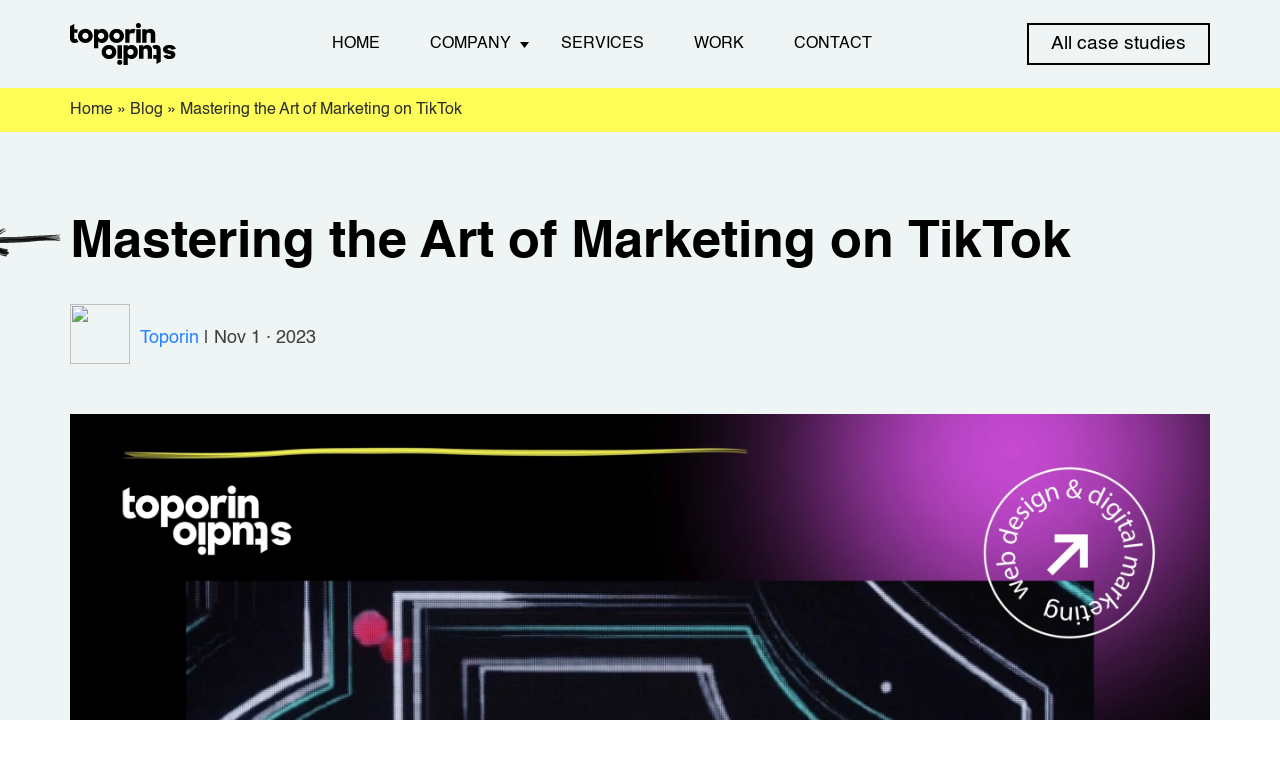

--- FILE ---
content_type: text/html; charset=UTF-8
request_url: https://toporin.com/blog/mastering-the-art-of-marketing-on-tiktok/
body_size: 15969
content:
<!doctype html>
<html lang="en-US">
<head>
	<meta charset="UTF-8">
	<meta name="viewport" content="width=device-width, initial-scale=1">
	<link rel="profile" href="https://gmpg.org/xfn/11">

	<meta name='robots' content='index, follow, max-image-preview:large, max-snippet:-1, max-video-preview:-1' />

	<!-- This site is optimized with the Yoast SEO plugin v26.5 - https://yoast.com/wordpress/plugins/seo/ -->
	<title>Mastering the Art of Marketing on TikTok l Toporin Studio</title>
	<meta name="description" content="Explore the world of TikTok, where short-form content and a powerful algorithm create authentic connections between brands and users." />
	<link rel="canonical" href="https://toporin.com/blog/mastering-the-art-of-marketing-on-tiktok/" />
	<meta property="og:locale" content="en_US" />
	<meta property="og:type" content="article" />
	<meta property="og:title" content="Mastering the Art of Marketing on TikTok l Toporin Studio" />
	<meta property="og:description" content="Explore the world of TikTok, where short-form content and a powerful algorithm create authentic connections between brands and users." />
	<meta property="og:url" content="https://toporin.com/blog/mastering-the-art-of-marketing-on-tiktok/" />
	<meta property="og:site_name" content="Toporin Studio" />
	<meta property="article:published_time" content="2023-11-01T20:13:00+00:00" />
	<meta property="article:modified_time" content="2023-11-30T20:56:26+00:00" />
	<meta property="og:image" content="https://toporin.com/wp-content/uploads/2023/11/Post-7-1.06.01-PM-min-scaled.webp" />
	<meta property="og:image:width" content="2560" />
	<meta property="og:image:height" content="2560" />
	<meta property="og:image:type" content="image/webp" />
	<meta name="author" content="Toporin" />
	<meta name="twitter:card" content="summary_large_image" />
	<meta name="twitter:label1" content="Written by" />
	<meta name="twitter:data1" content="Toporin" />
	<meta name="twitter:label2" content="Est. reading time" />
	<meta name="twitter:data2" content="3 minutes" />
	<script type="application/ld+json" class="yoast-schema-graph">{"@context":"https://schema.org","@graph":[{"@type":"WebPage","@id":"https://toporin.com/blog/mastering-the-art-of-marketing-on-tiktok/","url":"https://toporin.com/blog/mastering-the-art-of-marketing-on-tiktok/","name":"Mastering the Art of Marketing on TikTok l Toporin Studio","isPartOf":{"@id":"https://toporin.com/#website"},"primaryImageOfPage":{"@id":"https://toporin.com/blog/mastering-the-art-of-marketing-on-tiktok/#primaryimage"},"image":{"@id":"https://toporin.com/blog/mastering-the-art-of-marketing-on-tiktok/#primaryimage"},"thumbnailUrl":"https://toporin.com/wp-content/uploads/2023/11/Post-7-1.06.01-PM-min-scaled.webp","datePublished":"2023-11-01T20:13:00+00:00","dateModified":"2023-11-30T20:56:26+00:00","author":{"@id":"https://toporin.com/#/schema/person/25526c1fd836d142b3d2a3cf1f34450f"},"description":"Explore the world of TikTok, where short-form content and a powerful algorithm create authentic connections between brands and users.","breadcrumb":{"@id":"https://toporin.com/blog/mastering-the-art-of-marketing-on-tiktok/#breadcrumb"},"inLanguage":"en-US","potentialAction":[{"@type":"ReadAction","target":["https://toporin.com/blog/mastering-the-art-of-marketing-on-tiktok/"]}]},{"@type":"ImageObject","inLanguage":"en-US","@id":"https://toporin.com/blog/mastering-the-art-of-marketing-on-tiktok/#primaryimage","url":"https://toporin.com/wp-content/uploads/2023/11/Post-7-1.06.01-PM-min-scaled.webp","contentUrl":"https://toporin.com/wp-content/uploads/2023/11/Post-7-1.06.01-PM-min-scaled.webp","width":2560,"height":2560,"caption":"Toporin Studio"},{"@type":"BreadcrumbList","@id":"https://toporin.com/blog/mastering-the-art-of-marketing-on-tiktok/#breadcrumb","itemListElement":[{"@type":"ListItem","position":1,"name":"Home","item":"https://toporin.com/"},{"@type":"ListItem","position":2,"name":"Blog","item":"https://toporin.com/company/blog/"},{"@type":"ListItem","position":3,"name":"Mastering the Art of Marketing on TikTok"}]},{"@type":"WebSite","@id":"https://toporin.com/#website","url":"https://toporin.com/","name":"Toporin Studio","description":"San Diego","potentialAction":[{"@type":"SearchAction","target":{"@type":"EntryPoint","urlTemplate":"https://toporin.com/?s={search_term_string}"},"query-input":{"@type":"PropertyValueSpecification","valueRequired":true,"valueName":"search_term_string"}}],"inLanguage":"en-US"},{"@type":"Person","@id":"https://toporin.com/#/schema/person/25526c1fd836d142b3d2a3cf1f34450f","name":"Toporin","image":{"@type":"ImageObject","inLanguage":"en-US","@id":"https://toporin.com/#/schema/person/image/","url":"https://secure.gravatar.com/avatar/a9968781cb13c09a3503e2391f801d40a14bbec438838025fee8c6352db62259?s=96&d=mm&r=g","contentUrl":"https://secure.gravatar.com/avatar/a9968781cb13c09a3503e2391f801d40a14bbec438838025fee8c6352db62259?s=96&d=mm&r=g","caption":"Toporin"},"sameAs":["https://new.toporin.com"],"url":"https://toporin.com/blog/author/toporin/"}]}</script>
	<!-- / Yoast SEO plugin. -->


<link rel='dns-prefetch' href='//ajax.googleapis.com' />
<link rel='dns-prefetch' href='//cdnjs.cloudflare.com' />
<link rel='dns-prefetch' href='//cdn.jsdelivr.net' />
<link rel="alternate" type="application/rss+xml" title="Toporin Studio &raquo; Feed" href="https://toporin.com/feed/" />
<link rel="alternate" type="application/rss+xml" title="Toporin Studio &raquo; Comments Feed" href="https://toporin.com/comments/feed/" />
<link rel="alternate" title="oEmbed (JSON)" type="application/json+oembed" href="https://toporin.com/wp-json/oembed/1.0/embed?url=https%3A%2F%2Ftoporin.com%2Fblog%2Fmastering-the-art-of-marketing-on-tiktok%2F" />
<link rel="alternate" title="oEmbed (XML)" type="text/xml+oembed" href="https://toporin.com/wp-json/oembed/1.0/embed?url=https%3A%2F%2Ftoporin.com%2Fblog%2Fmastering-the-art-of-marketing-on-tiktok%2F&#038;format=xml" />
		<!-- This site uses the Google Analytics by MonsterInsights plugin v8.14.0 - Using Analytics tracking - https://www.monsterinsights.com/ -->
							<script src="//www.googletagmanager.com/gtag/js?id=G-20D827WHFG"  data-cfasync="false" data-wpfc-render="false" async></script>
			<script data-cfasync="false" data-wpfc-render="false">
				var mi_version = '8.14.0';
				var mi_track_user = true;
				var mi_no_track_reason = '';
				
								var disableStrs = [
										'ga-disable-G-20D827WHFG',
														];

				/* Function to detect opted out users */
				function __gtagTrackerIsOptedOut() {
					for (var index = 0; index < disableStrs.length; index++) {
						if (document.cookie.indexOf(disableStrs[index] + '=true') > -1) {
							return true;
						}
					}

					return false;
				}

				/* Disable tracking if the opt-out cookie exists. */
				if (__gtagTrackerIsOptedOut()) {
					for (var index = 0; index < disableStrs.length; index++) {
						window[disableStrs[index]] = true;
					}
				}

				/* Opt-out function */
				function __gtagTrackerOptout() {
					for (var index = 0; index < disableStrs.length; index++) {
						document.cookie = disableStrs[index] + '=true; expires=Thu, 31 Dec 2099 23:59:59 UTC; path=/';
						window[disableStrs[index]] = true;
					}
				}

				if ('undefined' === typeof gaOptout) {
					function gaOptout() {
						__gtagTrackerOptout();
					}
				}
								window.dataLayer = window.dataLayer || [];

				window.MonsterInsightsDualTracker = {
					helpers: {},
					trackers: {},
				};
				if (mi_track_user) {
					function __gtagDataLayer() {
						dataLayer.push(arguments);
					}

					function __gtagTracker(type, name, parameters) {
						if (!parameters) {
							parameters = {};
						}

						if (parameters.send_to) {
							__gtagDataLayer.apply(null, arguments);
							return;
						}

						if (type === 'event') {
														parameters.send_to = monsterinsights_frontend.v4_id;
							var hookName = name;
							if (typeof parameters['event_category'] !== 'undefined') {
								hookName = parameters['event_category'] + ':' + name;
							}

							if (typeof MonsterInsightsDualTracker.trackers[hookName] !== 'undefined') {
								MonsterInsightsDualTracker.trackers[hookName](parameters);
							} else {
								__gtagDataLayer('event', name, parameters);
							}
							
													} else {
							__gtagDataLayer.apply(null, arguments);
						}
					}

					__gtagTracker('js', new Date());
					__gtagTracker('set', {
						'developer_id.dZGIzZG': true,
											});
										__gtagTracker('config', 'G-20D827WHFG', {"forceSSL":"true","link_attribution":"true"} );
															window.gtag = __gtagTracker;										(function () {
						/* https://developers.google.com/analytics/devguides/collection/analyticsjs/ */
						/* ga and __gaTracker compatibility shim. */
						var noopfn = function () {
							return null;
						};
						var newtracker = function () {
							return new Tracker();
						};
						var Tracker = function () {
							return null;
						};
						var p = Tracker.prototype;
						p.get = noopfn;
						p.set = noopfn;
						p.send = function () {
							var args = Array.prototype.slice.call(arguments);
							args.unshift('send');
							__gaTracker.apply(null, args);
						};
						var __gaTracker = function () {
							var len = arguments.length;
							if (len === 0) {
								return;
							}
							var f = arguments[len - 1];
							if (typeof f !== 'object' || f === null || typeof f.hitCallback !== 'function') {
								if ('send' === arguments[0]) {
									var hitConverted, hitObject = false, action;
									if ('event' === arguments[1]) {
										if ('undefined' !== typeof arguments[3]) {
											hitObject = {
												'eventAction': arguments[3],
												'eventCategory': arguments[2],
												'eventLabel': arguments[4],
												'value': arguments[5] ? arguments[5] : 1,
											}
										}
									}
									if ('pageview' === arguments[1]) {
										if ('undefined' !== typeof arguments[2]) {
											hitObject = {
												'eventAction': 'page_view',
												'page_path': arguments[2],
											}
										}
									}
									if (typeof arguments[2] === 'object') {
										hitObject = arguments[2];
									}
									if (typeof arguments[5] === 'object') {
										Object.assign(hitObject, arguments[5]);
									}
									if ('undefined' !== typeof arguments[1].hitType) {
										hitObject = arguments[1];
										if ('pageview' === hitObject.hitType) {
											hitObject.eventAction = 'page_view';
										}
									}
									if (hitObject) {
										action = 'timing' === arguments[1].hitType ? 'timing_complete' : hitObject.eventAction;
										hitConverted = mapArgs(hitObject);
										__gtagTracker('event', action, hitConverted);
									}
								}
								return;
							}

							function mapArgs(args) {
								var arg, hit = {};
								var gaMap = {
									'eventCategory': 'event_category',
									'eventAction': 'event_action',
									'eventLabel': 'event_label',
									'eventValue': 'event_value',
									'nonInteraction': 'non_interaction',
									'timingCategory': 'event_category',
									'timingVar': 'name',
									'timingValue': 'value',
									'timingLabel': 'event_label',
									'page': 'page_path',
									'location': 'page_location',
									'title': 'page_title',
								};
								for (arg in args) {
																		if (!(!args.hasOwnProperty(arg) || !gaMap.hasOwnProperty(arg))) {
										hit[gaMap[arg]] = args[arg];
									} else {
										hit[arg] = args[arg];
									}
								}
								return hit;
							}

							try {
								f.hitCallback();
							} catch (ex) {
							}
						};
						__gaTracker.create = newtracker;
						__gaTracker.getByName = newtracker;
						__gaTracker.getAll = function () {
							return [];
						};
						__gaTracker.remove = noopfn;
						__gaTracker.loaded = true;
						window['__gaTracker'] = __gaTracker;
					})();
									} else {
										console.log("");
					(function () {
						function __gtagTracker() {
							return null;
						}

						window['__gtagTracker'] = __gtagTracker;
						window['gtag'] = __gtagTracker;
					})();
									}
			</script>
				<!-- / Google Analytics by MonsterInsights -->
		<style id='wp-img-auto-sizes-contain-inline-css'>
img:is([sizes=auto i],[sizes^="auto," i]){contain-intrinsic-size:3000px 1500px}
/*# sourceURL=wp-img-auto-sizes-contain-inline-css */
</style>
<style id='wp-emoji-styles-inline-css'>

	img.wp-smiley, img.emoji {
		display: inline !important;
		border: none !important;
		box-shadow: none !important;
		height: 1em !important;
		width: 1em !important;
		margin: 0 0.07em !important;
		vertical-align: -0.1em !important;
		background: none !important;
		padding: 0 !important;
	}
/*# sourceURL=wp-emoji-styles-inline-css */
</style>
<style id='wp-block-library-inline-css'>
:root{--wp-block-synced-color:#7a00df;--wp-block-synced-color--rgb:122,0,223;--wp-bound-block-color:var(--wp-block-synced-color);--wp-editor-canvas-background:#ddd;--wp-admin-theme-color:#007cba;--wp-admin-theme-color--rgb:0,124,186;--wp-admin-theme-color-darker-10:#006ba1;--wp-admin-theme-color-darker-10--rgb:0,107,160.5;--wp-admin-theme-color-darker-20:#005a87;--wp-admin-theme-color-darker-20--rgb:0,90,135;--wp-admin-border-width-focus:2px}@media (min-resolution:192dpi){:root{--wp-admin-border-width-focus:1.5px}}.wp-element-button{cursor:pointer}:root .has-very-light-gray-background-color{background-color:#eee}:root .has-very-dark-gray-background-color{background-color:#313131}:root .has-very-light-gray-color{color:#eee}:root .has-very-dark-gray-color{color:#313131}:root .has-vivid-green-cyan-to-vivid-cyan-blue-gradient-background{background:linear-gradient(135deg,#00d084,#0693e3)}:root .has-purple-crush-gradient-background{background:linear-gradient(135deg,#34e2e4,#4721fb 50%,#ab1dfe)}:root .has-hazy-dawn-gradient-background{background:linear-gradient(135deg,#faaca8,#dad0ec)}:root .has-subdued-olive-gradient-background{background:linear-gradient(135deg,#fafae1,#67a671)}:root .has-atomic-cream-gradient-background{background:linear-gradient(135deg,#fdd79a,#004a59)}:root .has-nightshade-gradient-background{background:linear-gradient(135deg,#330968,#31cdcf)}:root .has-midnight-gradient-background{background:linear-gradient(135deg,#020381,#2874fc)}:root{--wp--preset--font-size--normal:16px;--wp--preset--font-size--huge:42px}.has-regular-font-size{font-size:1em}.has-larger-font-size{font-size:2.625em}.has-normal-font-size{font-size:var(--wp--preset--font-size--normal)}.has-huge-font-size{font-size:var(--wp--preset--font-size--huge)}.has-text-align-center{text-align:center}.has-text-align-left{text-align:left}.has-text-align-right{text-align:right}.has-fit-text{white-space:nowrap!important}#end-resizable-editor-section{display:none}.aligncenter{clear:both}.items-justified-left{justify-content:flex-start}.items-justified-center{justify-content:center}.items-justified-right{justify-content:flex-end}.items-justified-space-between{justify-content:space-between}.screen-reader-text{border:0;clip-path:inset(50%);height:1px;margin:-1px;overflow:hidden;padding:0;position:absolute;width:1px;word-wrap:normal!important}.screen-reader-text:focus{background-color:#ddd;clip-path:none;color:#444;display:block;font-size:1em;height:auto;left:5px;line-height:normal;padding:15px 23px 14px;text-decoration:none;top:5px;width:auto;z-index:100000}html :where(.has-border-color){border-style:solid}html :where([style*=border-top-color]){border-top-style:solid}html :where([style*=border-right-color]){border-right-style:solid}html :where([style*=border-bottom-color]){border-bottom-style:solid}html :where([style*=border-left-color]){border-left-style:solid}html :where([style*=border-width]){border-style:solid}html :where([style*=border-top-width]){border-top-style:solid}html :where([style*=border-right-width]){border-right-style:solid}html :where([style*=border-bottom-width]){border-bottom-style:solid}html :where([style*=border-left-width]){border-left-style:solid}html :where(img[class*=wp-image-]){height:auto;max-width:100%}:where(figure){margin:0 0 1em}html :where(.is-position-sticky){--wp-admin--admin-bar--position-offset:var(--wp-admin--admin-bar--height,0px)}@media screen and (max-width:600px){html :where(.is-position-sticky){--wp-admin--admin-bar--position-offset:0px}}

/*# sourceURL=wp-block-library-inline-css */
</style><style id='wp-block-heading-inline-css'>
h1:where(.wp-block-heading).has-background,h2:where(.wp-block-heading).has-background,h3:where(.wp-block-heading).has-background,h4:where(.wp-block-heading).has-background,h5:where(.wp-block-heading).has-background,h6:where(.wp-block-heading).has-background{padding:1.25em 2.375em}h1.has-text-align-left[style*=writing-mode]:where([style*=vertical-lr]),h1.has-text-align-right[style*=writing-mode]:where([style*=vertical-rl]),h2.has-text-align-left[style*=writing-mode]:where([style*=vertical-lr]),h2.has-text-align-right[style*=writing-mode]:where([style*=vertical-rl]),h3.has-text-align-left[style*=writing-mode]:where([style*=vertical-lr]),h3.has-text-align-right[style*=writing-mode]:where([style*=vertical-rl]),h4.has-text-align-left[style*=writing-mode]:where([style*=vertical-lr]),h4.has-text-align-right[style*=writing-mode]:where([style*=vertical-rl]),h5.has-text-align-left[style*=writing-mode]:where([style*=vertical-lr]),h5.has-text-align-right[style*=writing-mode]:where([style*=vertical-rl]),h6.has-text-align-left[style*=writing-mode]:where([style*=vertical-lr]),h6.has-text-align-right[style*=writing-mode]:where([style*=vertical-rl]){rotate:180deg}
/*# sourceURL=https://toporin.com/wp-includes/blocks/heading/style.min.css */
</style>
<style id='wp-block-paragraph-inline-css'>
.is-small-text{font-size:.875em}.is-regular-text{font-size:1em}.is-large-text{font-size:2.25em}.is-larger-text{font-size:3em}.has-drop-cap:not(:focus):first-letter{float:left;font-size:8.4em;font-style:normal;font-weight:100;line-height:.68;margin:.05em .1em 0 0;text-transform:uppercase}body.rtl .has-drop-cap:not(:focus):first-letter{float:none;margin-left:.1em}p.has-drop-cap.has-background{overflow:hidden}:root :where(p.has-background){padding:1.25em 2.375em}:where(p.has-text-color:not(.has-link-color)) a{color:inherit}p.has-text-align-left[style*="writing-mode:vertical-lr"],p.has-text-align-right[style*="writing-mode:vertical-rl"]{rotate:180deg}
/*# sourceURL=https://toporin.com/wp-includes/blocks/paragraph/style.min.css */
</style>
<style id='global-styles-inline-css'>
:root{--wp--preset--aspect-ratio--square: 1;--wp--preset--aspect-ratio--4-3: 4/3;--wp--preset--aspect-ratio--3-4: 3/4;--wp--preset--aspect-ratio--3-2: 3/2;--wp--preset--aspect-ratio--2-3: 2/3;--wp--preset--aspect-ratio--16-9: 16/9;--wp--preset--aspect-ratio--9-16: 9/16;--wp--preset--color--black: #000000;--wp--preset--color--cyan-bluish-gray: #abb8c3;--wp--preset--color--white: #ffffff;--wp--preset--color--pale-pink: #f78da7;--wp--preset--color--vivid-red: #cf2e2e;--wp--preset--color--luminous-vivid-orange: #ff6900;--wp--preset--color--luminous-vivid-amber: #fcb900;--wp--preset--color--light-green-cyan: #7bdcb5;--wp--preset--color--vivid-green-cyan: #00d084;--wp--preset--color--pale-cyan-blue: #8ed1fc;--wp--preset--color--vivid-cyan-blue: #0693e3;--wp--preset--color--vivid-purple: #9b51e0;--wp--preset--gradient--vivid-cyan-blue-to-vivid-purple: linear-gradient(135deg,rgb(6,147,227) 0%,rgb(155,81,224) 100%);--wp--preset--gradient--light-green-cyan-to-vivid-green-cyan: linear-gradient(135deg,rgb(122,220,180) 0%,rgb(0,208,130) 100%);--wp--preset--gradient--luminous-vivid-amber-to-luminous-vivid-orange: linear-gradient(135deg,rgb(252,185,0) 0%,rgb(255,105,0) 100%);--wp--preset--gradient--luminous-vivid-orange-to-vivid-red: linear-gradient(135deg,rgb(255,105,0) 0%,rgb(207,46,46) 100%);--wp--preset--gradient--very-light-gray-to-cyan-bluish-gray: linear-gradient(135deg,rgb(238,238,238) 0%,rgb(169,184,195) 100%);--wp--preset--gradient--cool-to-warm-spectrum: linear-gradient(135deg,rgb(74,234,220) 0%,rgb(151,120,209) 20%,rgb(207,42,186) 40%,rgb(238,44,130) 60%,rgb(251,105,98) 80%,rgb(254,248,76) 100%);--wp--preset--gradient--blush-light-purple: linear-gradient(135deg,rgb(255,206,236) 0%,rgb(152,150,240) 100%);--wp--preset--gradient--blush-bordeaux: linear-gradient(135deg,rgb(254,205,165) 0%,rgb(254,45,45) 50%,rgb(107,0,62) 100%);--wp--preset--gradient--luminous-dusk: linear-gradient(135deg,rgb(255,203,112) 0%,rgb(199,81,192) 50%,rgb(65,88,208) 100%);--wp--preset--gradient--pale-ocean: linear-gradient(135deg,rgb(255,245,203) 0%,rgb(182,227,212) 50%,rgb(51,167,181) 100%);--wp--preset--gradient--electric-grass: linear-gradient(135deg,rgb(202,248,128) 0%,rgb(113,206,126) 100%);--wp--preset--gradient--midnight: linear-gradient(135deg,rgb(2,3,129) 0%,rgb(40,116,252) 100%);--wp--preset--font-size--small: 13px;--wp--preset--font-size--medium: 20px;--wp--preset--font-size--large: 36px;--wp--preset--font-size--x-large: 42px;--wp--preset--spacing--20: 0.44rem;--wp--preset--spacing--30: 0.67rem;--wp--preset--spacing--40: 1rem;--wp--preset--spacing--50: 1.5rem;--wp--preset--spacing--60: 2.25rem;--wp--preset--spacing--70: 3.38rem;--wp--preset--spacing--80: 5.06rem;--wp--preset--shadow--natural: 6px 6px 9px rgba(0, 0, 0, 0.2);--wp--preset--shadow--deep: 12px 12px 50px rgba(0, 0, 0, 0.4);--wp--preset--shadow--sharp: 6px 6px 0px rgba(0, 0, 0, 0.2);--wp--preset--shadow--outlined: 6px 6px 0px -3px rgb(255, 255, 255), 6px 6px rgb(0, 0, 0);--wp--preset--shadow--crisp: 6px 6px 0px rgb(0, 0, 0);}:where(.is-layout-flex){gap: 0.5em;}:where(.is-layout-grid){gap: 0.5em;}body .is-layout-flex{display: flex;}.is-layout-flex{flex-wrap: wrap;align-items: center;}.is-layout-flex > :is(*, div){margin: 0;}body .is-layout-grid{display: grid;}.is-layout-grid > :is(*, div){margin: 0;}:where(.wp-block-columns.is-layout-flex){gap: 2em;}:where(.wp-block-columns.is-layout-grid){gap: 2em;}:where(.wp-block-post-template.is-layout-flex){gap: 1.25em;}:where(.wp-block-post-template.is-layout-grid){gap: 1.25em;}.has-black-color{color: var(--wp--preset--color--black) !important;}.has-cyan-bluish-gray-color{color: var(--wp--preset--color--cyan-bluish-gray) !important;}.has-white-color{color: var(--wp--preset--color--white) !important;}.has-pale-pink-color{color: var(--wp--preset--color--pale-pink) !important;}.has-vivid-red-color{color: var(--wp--preset--color--vivid-red) !important;}.has-luminous-vivid-orange-color{color: var(--wp--preset--color--luminous-vivid-orange) !important;}.has-luminous-vivid-amber-color{color: var(--wp--preset--color--luminous-vivid-amber) !important;}.has-light-green-cyan-color{color: var(--wp--preset--color--light-green-cyan) !important;}.has-vivid-green-cyan-color{color: var(--wp--preset--color--vivid-green-cyan) !important;}.has-pale-cyan-blue-color{color: var(--wp--preset--color--pale-cyan-blue) !important;}.has-vivid-cyan-blue-color{color: var(--wp--preset--color--vivid-cyan-blue) !important;}.has-vivid-purple-color{color: var(--wp--preset--color--vivid-purple) !important;}.has-black-background-color{background-color: var(--wp--preset--color--black) !important;}.has-cyan-bluish-gray-background-color{background-color: var(--wp--preset--color--cyan-bluish-gray) !important;}.has-white-background-color{background-color: var(--wp--preset--color--white) !important;}.has-pale-pink-background-color{background-color: var(--wp--preset--color--pale-pink) !important;}.has-vivid-red-background-color{background-color: var(--wp--preset--color--vivid-red) !important;}.has-luminous-vivid-orange-background-color{background-color: var(--wp--preset--color--luminous-vivid-orange) !important;}.has-luminous-vivid-amber-background-color{background-color: var(--wp--preset--color--luminous-vivid-amber) !important;}.has-light-green-cyan-background-color{background-color: var(--wp--preset--color--light-green-cyan) !important;}.has-vivid-green-cyan-background-color{background-color: var(--wp--preset--color--vivid-green-cyan) !important;}.has-pale-cyan-blue-background-color{background-color: var(--wp--preset--color--pale-cyan-blue) !important;}.has-vivid-cyan-blue-background-color{background-color: var(--wp--preset--color--vivid-cyan-blue) !important;}.has-vivid-purple-background-color{background-color: var(--wp--preset--color--vivid-purple) !important;}.has-black-border-color{border-color: var(--wp--preset--color--black) !important;}.has-cyan-bluish-gray-border-color{border-color: var(--wp--preset--color--cyan-bluish-gray) !important;}.has-white-border-color{border-color: var(--wp--preset--color--white) !important;}.has-pale-pink-border-color{border-color: var(--wp--preset--color--pale-pink) !important;}.has-vivid-red-border-color{border-color: var(--wp--preset--color--vivid-red) !important;}.has-luminous-vivid-orange-border-color{border-color: var(--wp--preset--color--luminous-vivid-orange) !important;}.has-luminous-vivid-amber-border-color{border-color: var(--wp--preset--color--luminous-vivid-amber) !important;}.has-light-green-cyan-border-color{border-color: var(--wp--preset--color--light-green-cyan) !important;}.has-vivid-green-cyan-border-color{border-color: var(--wp--preset--color--vivid-green-cyan) !important;}.has-pale-cyan-blue-border-color{border-color: var(--wp--preset--color--pale-cyan-blue) !important;}.has-vivid-cyan-blue-border-color{border-color: var(--wp--preset--color--vivid-cyan-blue) !important;}.has-vivid-purple-border-color{border-color: var(--wp--preset--color--vivid-purple) !important;}.has-vivid-cyan-blue-to-vivid-purple-gradient-background{background: var(--wp--preset--gradient--vivid-cyan-blue-to-vivid-purple) !important;}.has-light-green-cyan-to-vivid-green-cyan-gradient-background{background: var(--wp--preset--gradient--light-green-cyan-to-vivid-green-cyan) !important;}.has-luminous-vivid-amber-to-luminous-vivid-orange-gradient-background{background: var(--wp--preset--gradient--luminous-vivid-amber-to-luminous-vivid-orange) !important;}.has-luminous-vivid-orange-to-vivid-red-gradient-background{background: var(--wp--preset--gradient--luminous-vivid-orange-to-vivid-red) !important;}.has-very-light-gray-to-cyan-bluish-gray-gradient-background{background: var(--wp--preset--gradient--very-light-gray-to-cyan-bluish-gray) !important;}.has-cool-to-warm-spectrum-gradient-background{background: var(--wp--preset--gradient--cool-to-warm-spectrum) !important;}.has-blush-light-purple-gradient-background{background: var(--wp--preset--gradient--blush-light-purple) !important;}.has-blush-bordeaux-gradient-background{background: var(--wp--preset--gradient--blush-bordeaux) !important;}.has-luminous-dusk-gradient-background{background: var(--wp--preset--gradient--luminous-dusk) !important;}.has-pale-ocean-gradient-background{background: var(--wp--preset--gradient--pale-ocean) !important;}.has-electric-grass-gradient-background{background: var(--wp--preset--gradient--electric-grass) !important;}.has-midnight-gradient-background{background: var(--wp--preset--gradient--midnight) !important;}.has-small-font-size{font-size: var(--wp--preset--font-size--small) !important;}.has-medium-font-size{font-size: var(--wp--preset--font-size--medium) !important;}.has-large-font-size{font-size: var(--wp--preset--font-size--large) !important;}.has-x-large-font-size{font-size: var(--wp--preset--font-size--x-large) !important;}
/*# sourceURL=global-styles-inline-css */
</style>

<style id='classic-theme-styles-inline-css'>
/*! This file is auto-generated */
.wp-block-button__link{color:#fff;background-color:#32373c;border-radius:9999px;box-shadow:none;text-decoration:none;padding:calc(.667em + 2px) calc(1.333em + 2px);font-size:1.125em}.wp-block-file__button{background:#32373c;color:#fff;text-decoration:none}
/*# sourceURL=/wp-includes/css/classic-themes.min.css */
</style>
<link rel='stylesheet' id='contact-form-7-css' href='https://toporin.com/wp-content/plugins/contact-form-7/includes/css/styles.css?ver=6.1.4' media='all' />
<link rel='stylesheet' id='toporin-style-css' href='https://toporin.com/wp-content/themes/toporin/style.css?ver=1.0.0' media='all' />
<link rel='stylesheet' id='slick-css' href='https://cdnjs.cloudflare.com/ajax/libs/slick-carousel/1.8.1/slick.min.css?ver=6.9' media='all' />
<link rel='stylesheet' id='popup-css' href='https://cdnjs.cloudflare.com/ajax/libs/jquery-modal/0.9.1/jquery.modal.min.css?ver=6.9' media='all' />
<link rel='stylesheet' id='custom-css' href='https://toporin.com/wp-content/themes/toporin/assets/css/custom.css?ver=6.9' media='all' />
<link rel='stylesheet' id='wp-pagenavi-css' href='https://toporin.com/wp-content/plugins/wp-pagenavi/pagenavi-css.css?ver=2.70' media='all' />
<script src="//ajax.googleapis.com/ajax/libs/jquery/1/jquery.min.js?ver=6.9" id="jquery-js"></script>
<script src="https://toporin.com/wp-content/plugins/google-analytics-for-wordpress/assets/js/frontend-gtag.min.js?ver=8.14.0" id="monsterinsights-frontend-script-js"></script>
<script data-cfasync="false" data-wpfc-render="false" id='monsterinsights-frontend-script-js-extra'>var monsterinsights_frontend = {"js_events_tracking":"true","download_extensions":"doc,pdf,ppt,zip,xls,docx,pptx,xlsx","inbound_paths":"[{\"path\":\"\\\/go\\\/\",\"label\":\"affiliate\"},{\"path\":\"\\\/recommend\\\/\",\"label\":\"affiliate\"}]","home_url":"https:\/\/toporin.com","hash_tracking":"false","ua":"","v4_id":"G-20D827WHFG"};</script>
<script src="https://cdnjs.cloudflare.com/ajax/libs/slick-carousel/1.8.1/slick.min.js?ver=6.9" id="slick-js"></script>
<script src="https://cdnjs.cloudflare.com/ajax/libs/jquery-modal/0.9.1/jquery.modal.min.js?ver=6.9" id="popup-js"></script>
<script src="https://cdnjs.cloudflare.com/ajax/libs/sticky-sidebar/3.3.1/jquery.sticky-sidebar.min.js?ver=6.9" id="sidebar-js"></script>
<script src="https://cdn.jsdelivr.net/npm/typed.js@2.0.12?ver=6.9" id="typed-js"></script>
<script src="https://toporin.com/wp-content/themes/toporin/assets/js/custom.js?ver=6.9" id="custom-js"></script>
<link rel="https://api.w.org/" href="https://toporin.com/wp-json/" /><link rel="alternate" title="JSON" type="application/json" href="https://toporin.com/wp-json/wp/v2/posts/863" /><link rel="EditURI" type="application/rsd+xml" title="RSD" href="https://toporin.com/xmlrpc.php?rsd" />
<meta name="generator" content="WordPress 6.9" />
<link rel='shortlink' href='https://toporin.com/?p=863' />

<!-- Meta Pixel Code -->
<script type='text/javascript'>
!function(f,b,e,v,n,t,s){if(f.fbq)return;n=f.fbq=function(){n.callMethod?
n.callMethod.apply(n,arguments):n.queue.push(arguments)};if(!f._fbq)f._fbq=n;
n.push=n;n.loaded=!0;n.version='2.0';n.queue=[];t=b.createElement(e);t.async=!0;
t.src=v;s=b.getElementsByTagName(e)[0];s.parentNode.insertBefore(t,s)}(window,
document,'script','https://connect.facebook.net/en_US/fbevents.js');
</script>
<!-- End Meta Pixel Code -->
<script type='text/javascript'>fbq('init', '832335231878853', {}, {
    "agent": "wordpress-6.9-3.0.9"
})</script><script type='text/javascript'>
    setTimeout(function() {
      fbq('track', 'PageView', []);
    }, 2000);
  </script>
<!-- Meta Pixel Code -->
<noscript>
<img height="1" width="1" style="display:none" alt="fbpx"
src="https://www.facebook.com/tr?id=832335231878853&ev=PageView&noscript=1" />
</noscript>
<!-- End Meta Pixel Code -->
<link rel="preconnect" href="//code.tidio.co"><link rel="icon" href="https://toporin.com/wp-content/uploads/2022/04/cropped-toporin_favicon-32x32.png" sizes="32x32" />
<link rel="icon" href="https://toporin.com/wp-content/uploads/2022/04/cropped-toporin_favicon-192x192.png" sizes="192x192" />
<link rel="apple-touch-icon" href="https://toporin.com/wp-content/uploads/2022/04/cropped-toporin_favicon-180x180.png" />
<meta name="msapplication-TileImage" content="https://toporin.com/wp-content/uploads/2022/04/cropped-toporin_favicon-270x270.png" />
</head>
<body class="wp-singular post-template-default single single-post postid-863 single-format-standard wp-theme-toporin">
    <script type='text/javascript'>
      function updateConfig() {
        let openBridgeScript = jQuery('script[src*="openbridge"]');
        if (openBridgeScript.length == 0) return;
        openBridgeScript[0].onload = function() {
          var eventsFilter = "Microdata,SubscribedButtonClick";
          var eventsFilterList = eventsFilter.split(',');
          fbq.instance.pluginConfig.set("832335231878853", 'openbridge',
            {'endpoints':
              [{
                'targetDomain': window.location.href,
                'endpoint': window.location.href + 'open-bridge'
              }],
              'eventsFilter': {
                'eventNames':eventsFilterList,
                'filteringMode':'blocklist'
              }
            }
          );
          fbq.instance.configLoaded("832335231878853");
        }
      }
      window.onload = function() {
        fbq.loadPlugin('openbridge3');
        updateConfig();
      }
    </script><div id="page" class="site">
		<header id="masthead" style="background-color:#EFF4F5" class="site-header site-header-black ">
		<div class="wrap">
			<div class="header-logo-box header-logo-black">
				<a href="/">
					<img class="logo-black" src="https://toporin.com/wp-content/uploads/2021/11/Logo-black.svg">
					<img class="logo-white" src="https://toporin.com/wp-content/uploads/2021/11/Logo-white.svg">
				</a>
			</div>
			<nav id="site-navigation" class="main-navigation header-menu-black">
				<button class="menu-toggle burger-button-black" aria-controls="primary-menu" aria-expanded="false">
						<img class="burger-black" src="/wp-content/uploads/2022/01/burger-black.svg">
						<img class="burger-white" src="/wp-content/uploads/2022/01/burger.svg">
				</button>
				<div class="menu-main-container"><ul id="primary-menu" class="menu"><li id="menu-item-455" class="menu-item menu-item-type-post_type menu-item-object-page menu-item-home menu-item-455"><a href="https://toporin.com/">Home</a></li>
<li id="menu-item-247" class="menu-item menu-item-type-custom menu-item-object-custom menu-item-has-children menu-item-247"><a href="/company/about/">Company</a>
<ul class="sub-menu">
	<li id="menu-item-38" class="menu-item menu-item-type-post_type menu-item-object-page menu-item-38"><a href="https://toporin.com/company/about/">About</a></li>
	<li id="menu-item-249" class="menu-item menu-item-type-post_type menu-item-object-page current_page_parent menu-item-249"><a href="https://toporin.com/company/blog/">Blog</a></li>
	<li id="menu-item-250" class="menu-item menu-item-type-post_type_archive menu-item-object-career menu-item-250"><a href="https://toporin.com/career/">Career</a></li>
</ul>
</li>
<li id="menu-item-40" class="menu-item menu-item-type-post_type menu-item-object-page menu-item-40"><a href="https://toporin.com/services/">Services</a></li>
<li id="menu-item-259" class="menu-item menu-item-type-post_type_archive menu-item-object-case menu-item-259"><a href="https://toporin.com/work/">Work</a></li>
<li id="menu-item-39" class="menu-item menu-item-type-post_type menu-item-object-page menu-item-39"><a href="https://toporin.com/contact/">Contact</a></li>
</ul></div>			</nav><!-- #site-navigation -->
			<div class="header-cases">All case studies</div>
		</div>
	</header><!-- #masthead -->
<section class="breadcrumbs">
   <div class="wrap">
      <div id="breadcrumbs-box"><span><span><a href="https://toporin.com/">Home</a></span> » <span><a href="https://toporin.com/company/blog/">Blog</a></span> » <span class="breadcrumb_last" aria-current="page">Mastering the Art of Marketing on TikTok</span></span></div>   </div>
</section>
	<div class="single-post-container">
		<div class="wrap">
			<h1 class="single-post-title">
        <a class="arrow-back" href="/company/blog"><img src="/wp-content/uploads/2021/12/single-post-arrow.svg"></a>
        Mastering the Art of Marketing on TikTok      </h1>
			<div class="single-post-meta">
				<div class="single-post-author-avatar">
					<img src="" />
				</div>
				<div class="single-post-meta-details">
					<span class="single-post-author"><a href="/author/Toporin">Toporin</a></span> | <span class="single-post-date">Nov 1 · 2023</span>
				</div>
			</div>
			<div class="single-post-thumb">
				<img src="https://toporin.com/wp-content/uploads/2023/11/Post-7-1.06.01-PM-min-scaled.webp">
			</div>
      <img src="/wp-content/uploads/2022/04/single-post-dots.svg" style="margin: 0 auto 24px;display: table;" alt="">
			<div class="single-post-wrap">
				<div class="single-post-content">
					<h2 class="single-post-subtitle">Mastering the Art of Marketing on TikTok</h2>
					
<p>In a rapidly evolving digital landscape, few platforms have made as significant an impact as TikTok. With its unique blend of short-form content, music, and culture-driven trends, the app has emerged as a game-changer in the world of social media marketing.&nbsp;</p>



<p>The power of TikTok lies not just in its vast user base but also in its algorithm that ensures an authentic connection between users and brands.</p>



<h2 class="wp-block-heading">Understanding TikTok&#8217;s Landscape</h2>



<p>Before diving deep into TikTok marketing strategies, it&#8217;s essential to grasp the dynamics of the platform. Unlike more traditional platforms, TikTok thrives on spontaneity, authenticity, and virality. The content is ephemeral, lasting mere moments, but its impact can reverberate for weeks, if not months. For brands, this presents both a challenge and an opportunity.</p>



<h2 class="wp-block-heading">The Secret Sauce: Authenticity</h2>



<p>One of TikTok&#8217;s undeniable strengths is its ability to connect with younger demographics, primarily Gen Z and young millennials. These demographics value authenticity over polished, overly-commercial messages. Brands that have done well on TikTok understand this need for genuineness. They don&#8217;t just promote products; they tell stories, participate in challenges, and foster community engagement.</p>



<h2 class="wp-block-heading">Jumping on Trends: The TikTok Way</h2>



<p>TikTok is all about trending challenges, dances, and sounds. Brands need to stay updated with these trends, adapting them to fit their messaging. This doesn&#8217;t mean force-fitting a product into every viral trend, but rather creatively intertwining a brand&#8217;s ethos with what&#8217;s popular.</p>



<h2 class="wp-block-heading">Influencer Collaborations: A Path to Authentic Reach</h2>



<p>Influencer marketing is not new, but on TikTok, it has taken a different shape. Nano and micro-influencers often have more impactful engagement rates than mega-celebrities. Collaborating with these influencers, who resonate with your target audience, can provide a more authentic voice for your brand.</p>



<h2 class="wp-block-heading">Paid Advertising: Getting It Right</h2>



<p>TikTok offers several paid advertising options, from In-feed videos to Brand Takeovers. The key is to ensure these ads don&#8217;t disrupt the user experience. They should feel as organic and engaging as any other content on the platform.</p>



<h2 class="wp-block-heading">Engaging, Not Broadcasting</h2>



<p>The old rules of marketing where brands solely broadcasted their messages don&#8217;t hold water on TikTok. Engagement is the currency here. This means not just posting content but actively participating in challenges, responding to comments, collaborating with other brands, and continually evolving based on user feedback.</p>



<h2 class="wp-block-heading">Leveraging TikTok Analytics</h2>



<p>TikTok&#8217;s built-in analytics provides brands with valuable insights into their performance. From viewer demographics to engagement metrics, these insights can help refine content strategies, ensuring brands remain relevant and impactful.</p>



<p>Toporin studio should continually monitor these metrics, tweaking their approach based on what&#8217;s working and what&#8217;s not. This iterative process will ensure they remain at the forefront of their audience&#8217;s minds and feeds.</p>



<h3 class="wp-block-heading">TikTok Marketing: From Polished Ads to Authentic Storytelling</h3>



<p>TikTok&#8217;s meteoric rise in the digital marketing realm underscores the shifting paradigms of consumer engagement. It&#8217;s no longer about polished advertisements but about genuine, engaging, and timely content that resonates with viewers.</p>



<p>For any modern company looking to make a mark, understanding and mastering the nuances of TikTok marketing is not just beneficial, it&#8217;s essential. In a world dominated by fleeting attention spans, the brands that tell compelling stories in authentic voices will be the ones that truly stand out.</p>
				</div>
				<div class="single-post-sidebar sticky-sidebar">
					
<aside id="secondary" class="widget-area">
	<section id="categories-2" class="widget widget_categories"><h2 class="widget-title">Categories</h2>
			<ul>
					<li class="cat-item cat-item-1"><a href="https://toporin.com/blog/category/design/">Design</a>
</li>
	<li class="cat-item cat-item-6"><a href="https://toporin.com/blog/category/development/">Development</a>
</li>
	<li class="cat-item cat-item-7"><a href="https://toporin.com/blog/category/managment/">Managment</a>
</li>
	<li class="cat-item cat-item-5"><a href="https://toporin.com/blog/category/marketing/">Marketing</a>
</li>
			</ul>

			</section>
		<section id="recent-posts-2" class="widget widget_recent_entries">
		<h2 class="widget-title">Recommended reading</h2>
		<ul>
											<li>
					<a href="https://toporin.com/blog/why-middle-businesses-need-local-seo/">Why Middle Businesses Need Local SEO</a>
									</li>
											<li>
					<a href="https://toporin.com/blog/marketing-that-evolves-with-you/">Marketing That Evolves With You</a>
									</li>
											<li>
					<a href="https://toporin.com/blog/turning-ideas-into-digital-realities/">Turning Ideas into Digital Realities</a>
									</li>
					</ul>

		</section></aside><!-- #secondary -->
				</div>
			</div>
			<div class="single-post-related">
				<div class="single-post-related-heading">
					<div class="single-post-related-title">Recommended</div>
					<div class="single-post-related-arrows"></div>
				</div>
															<div class="single-post-related-slider">
														<div>
								<div class="single-post-related-single">
									<div class="single-post-related-info">
										<div class="single-post-related-date">
											Dec 2 · 2025										</div>
										<div class="single-post-related-single-title">
											<a href="https://toporin.com/blog/why-middle-businesses-need-local-seo/">
												Why Middle Businesses Need Local SEO											</a>
										</div>
										<div class="single-post-related-excerpt">
											<p>For middle-sized businesses trying to stand out in today’s competitive digital landscape, strong local visibility is no longer just an advantage — it’s a necessity. Customers rely heavily on search&#8230;</p>
											<a class="single-post-related-excerpt-link" href="https://toporin.com/blog/why-middle-businesses-need-local-seo/">Read more</a>
										</div>
									</div>
									<div class="single-post-related-image">
										<a href="https://toporin.com/blog/why-middle-businesses-need-local-seo/">
											<img width="1080" height="1080" src="https://toporin.com/wp-content/uploads/2025/12/Post-9-1.webp" class="attachment-post-thumbnail size-post-thumbnail wp-post-image" alt="Digital Marketing" decoding="async" fetchpriority="high" srcset="https://toporin.com/wp-content/uploads/2025/12/Post-9-1.webp 1080w, https://toporin.com/wp-content/uploads/2025/12/Post-9-1-768x768.webp 768w" sizes="(max-width: 1080px) 100vw, 1080px" />										</a>
									</div>
								</div>
							</div>
														<div>
								<div class="single-post-related-single">
									<div class="single-post-related-info">
										<div class="single-post-related-date">
											Sep 25 · 2025										</div>
										<div class="single-post-related-single-title">
											<a href="https://toporin.com/blog/marketing-that-evolves-with-you/">
												Marketing That Evolves With You											</a>
										</div>
										<div class="single-post-related-excerpt">
											<p>In today’s digital world, marketing isn’t a “set it and forget it” process. Strategies that work today may lose impact tomorrow. At Toporin Studio, we understand that lasting success comes&#8230;</p>
											<a class="single-post-related-excerpt-link" href="https://toporin.com/blog/marketing-that-evolves-with-you/">Read more</a>
										</div>
									</div>
									<div class="single-post-related-image">
										<a href="https://toporin.com/blog/marketing-that-evolves-with-you/">
											<img width="819" height="810" src="https://toporin.com/wp-content/uploads/2025/09/Post-8-1-1.webp" class="attachment-post-thumbnail size-post-thumbnail wp-post-image" alt="Marketing" decoding="async" srcset="https://toporin.com/wp-content/uploads/2025/09/Post-8-1-1.webp 819w, https://toporin.com/wp-content/uploads/2025/09/Post-8-1-1-768x760.webp 768w" sizes="(max-width: 819px) 100vw, 819px" />										</a>
									</div>
								</div>
							</div>
														<div>
								<div class="single-post-related-single">
									<div class="single-post-related-info">
										<div class="single-post-related-date">
											Sep 5 · 2025										</div>
										<div class="single-post-related-single-title">
											<a href="https://toporin.com/blog/turning-ideas-into-digital-realities/">
												Turning Ideas into Digital Realities											</a>
										</div>
										<div class="single-post-related-excerpt">
											<p>In today’s world, where a brand’s first impression often happens online, your website and visual identity are the face of your business. Toporin Studio has been helping companies stand out&#8230;</p>
											<a class="single-post-related-excerpt-link" href="https://toporin.com/blog/turning-ideas-into-digital-realities/">Read more</a>
										</div>
									</div>
									<div class="single-post-related-image">
										<a href="https://toporin.com/blog/turning-ideas-into-digital-realities/">
											<img width="819" height="810" src="https://toporin.com/wp-content/uploads/2025/09/Post-8-1.webp" class="attachment-post-thumbnail size-post-thumbnail wp-post-image" alt="Digital Marketing" decoding="async" srcset="https://toporin.com/wp-content/uploads/2025/09/Post-8-1.webp 819w, https://toporin.com/wp-content/uploads/2025/09/Post-8-1-768x760.webp 768w" sizes="(max-width: 819px) 100vw, 819px" />										</a>
									</div>
								</div>
							</div>
														<div>
								<div class="single-post-related-single">
									<div class="single-post-related-info">
										<div class="single-post-related-date">
											Jun 24 · 2025										</div>
										<div class="single-post-related-single-title">
											<a href="https://toporin.com/blog/growth-marketing-strategy-that-actually-works/">
												Growth Marketing That Thinks Like You Do											</a>
										</div>
										<div class="single-post-related-excerpt">
											<p>At Toporin Studio, we don’t just run campaigns—we build momentum. As a leading agency in growth marketing, we help businesses move beyond short-term wins and into long-term, scalable success. Our&#8230;</p>
											<a class="single-post-related-excerpt-link" href="https://toporin.com/blog/growth-marketing-strategy-that-actually-works/">Read more</a>
										</div>
									</div>
									<div class="single-post-related-image">
										<a href="https://toporin.com/blog/growth-marketing-strategy-that-actually-works/">
											<img width="1080" height="1080" src="https://toporin.com/wp-content/uploads/2025/06/Post-9-1.webp" class="attachment-post-thumbnail size-post-thumbnail wp-post-image" alt="growth marketing" decoding="async" loading="lazy" srcset="https://toporin.com/wp-content/uploads/2025/06/Post-9-1.webp 1080w, https://toporin.com/wp-content/uploads/2025/06/Post-9-1-768x768.webp 768w" sizes="auto, (max-width: 1080px) 100vw, 1080px" />										</a>
									</div>
								</div>
							</div>
														<div>
								<div class="single-post-related-single">
									<div class="single-post-related-info">
										<div class="single-post-related-date">
											May 5 · 2025										</div>
										<div class="single-post-related-single-title">
											<a href="https://toporin.com/blog/why-your-business-needs-a-digital-marketing-plan/">
												Why Your Business Needs a Digital Marketing Plan											</a>
										</div>
										<div class="single-post-related-excerpt">
											<p>No matter the size of your business — local shop or fast-growing startup — having a clear digital marketing plan is essential for growth. Without a strategy, your marketing efforts&#8230;</p>
											<a class="single-post-related-excerpt-link" href="https://toporin.com/blog/why-your-business-needs-a-digital-marketing-plan/">Read more</a>
										</div>
									</div>
									<div class="single-post-related-image">
										<a href="https://toporin.com/blog/why-your-business-needs-a-digital-marketing-plan/">
											<img width="1080" height="1080" src="https://toporin.com/wp-content/uploads/2025/05/Post-9-1.webp" class="attachment-post-thumbnail size-post-thumbnail wp-post-image" alt="digital marketing" decoding="async" loading="lazy" srcset="https://toporin.com/wp-content/uploads/2025/05/Post-9-1.webp 1080w, https://toporin.com/wp-content/uploads/2025/05/Post-9-1-768x768.webp 768w" sizes="auto, (max-width: 1080px) 100vw, 1080px" />										</a>
									</div>
								</div>
							</div>
														<div>
								<div class="single-post-related-single">
									<div class="single-post-related-info">
										<div class="single-post-related-date">
											Jan 28 · 2025										</div>
										<div class="single-post-related-single-title">
											<a href="https://toporin.com/blog/marketing-2025-game-changing-trends/">
												Marketing 2025: Game-Changing Trends											</a>
										</div>
										<div class="single-post-related-excerpt">
											<p>As the digital world continues to evolve, 2025 promises to bring exciting advancements and trends that will reshape how businesses approach marketing. From cutting-edge technology to consumer-driven strategies, staying ahead&#8230;</p>
											<a class="single-post-related-excerpt-link" href="https://toporin.com/blog/marketing-2025-game-changing-trends/">Read more</a>
										</div>
									</div>
									<div class="single-post-related-image">
										<a href="https://toporin.com/blog/marketing-2025-game-changing-trends/">
											<img width="1080" height="1080" src="https://toporin.com/wp-content/uploads/2025/01/Post-9.webp" class="attachment-post-thumbnail size-post-thumbnail wp-post-image" alt="marketing" decoding="async" loading="lazy" srcset="https://toporin.com/wp-content/uploads/2025/01/Post-9.webp 1080w, https://toporin.com/wp-content/uploads/2025/01/Post-9-768x768.webp 768w" sizes="auto, (max-width: 1080px) 100vw, 1080px" />										</a>
									</div>
								</div>
							</div>
														<div>
								<div class="single-post-related-single">
									<div class="single-post-related-info">
										<div class="single-post-related-date">
											Dec 10 · 2024										</div>
										<div class="single-post-related-single-title">
											<a href="https://toporin.com/blog/growth-marketing-your-ultimate-digital-marketing-partner/">
												Growth Marketing: Your Ultimate Digital Marketing Partner											</a>
										</div>
										<div class="single-post-related-excerpt">
											<p>In today’s dynamic digital landscape, growth marketing has emerged as a crucial strategy for businesses aiming to scale effectively. Unlike traditional marketing, growth marketing focuses on a data-driven approach to&#8230;</p>
											<a class="single-post-related-excerpt-link" href="https://toporin.com/blog/growth-marketing-your-ultimate-digital-marketing-partner/">Read more</a>
										</div>
									</div>
									<div class="single-post-related-image">
										<a href="https://toporin.com/blog/growth-marketing-your-ultimate-digital-marketing-partner/">
											<img width="1080" height="1080" src="https://toporin.com/wp-content/uploads/2024/12/Post-9-—-копия.webp" class="attachment-post-thumbnail size-post-thumbnail wp-post-image" alt="Marketing" decoding="async" loading="lazy" srcset="https://toporin.com/wp-content/uploads/2024/12/Post-9-—-копия.webp 1080w, https://toporin.com/wp-content/uploads/2024/12/Post-9-—-копия-768x768.webp 768w" sizes="auto, (max-width: 1080px) 100vw, 1080px" />										</a>
									</div>
								</div>
							</div>
														<div>
								<div class="single-post-related-single">
									<div class="single-post-related-info">
										<div class="single-post-related-date">
											Nov 1 · 2024										</div>
										<div class="single-post-related-single-title">
											<a href="https://toporin.com/blog/seo-best-practices-boost-your-website-ranking-visibility/">
												SEO Best Practices: Boost Your Website Ranking &amp; Visibility											</a>
										</div>
										<div class="single-post-related-excerpt">
											<p>Search engine optimization (SEO) is a foundational strategy for driving visibility, engagement, and conversions on websites. At Toporin Studio, we focus on applying current SEO best practices and adapting to&#8230;</p>
											<a class="single-post-related-excerpt-link" href="https://toporin.com/blog/seo-best-practices-boost-your-website-ranking-visibility/">Read more</a>
										</div>
									</div>
									<div class="single-post-related-image">
										<a href="https://toporin.com/blog/seo-best-practices-boost-your-website-ranking-visibility/">
											<img width="1080" height="1080" src="https://toporin.com/wp-content/uploads/2024/11/Post-9.webp" class="attachment-post-thumbnail size-post-thumbnail wp-post-image" alt="Digital Marketing" decoding="async" loading="lazy" srcset="https://toporin.com/wp-content/uploads/2024/11/Post-9.webp 1080w, https://toporin.com/wp-content/uploads/2024/11/Post-9-768x768.webp 768w" sizes="auto, (max-width: 1080px) 100vw, 1080px" />										</a>
									</div>
								</div>
							</div>
														<div>
								<div class="single-post-related-single">
									<div class="single-post-related-info">
										<div class="single-post-related-date">
											Oct 1 · 2024										</div>
										<div class="single-post-related-single-title">
											<a href="https://toporin.com/blog/top-elements-that-influence-the-authenticity-of-your-brand/">
												Top Elements That Influence the Authenticity of Your Brand											</a>
										</div>
										<div class="single-post-related-excerpt">
											<p>In today&#8217;s competitive market, brand authenticity is one of the most crucial factors for businesses seeking to build strong and lasting relationships with customers. Authenticity shapes how people perceive your&#8230;</p>
											<a class="single-post-related-excerpt-link" href="https://toporin.com/blog/top-elements-that-influence-the-authenticity-of-your-brand/">Read more</a>
										</div>
									</div>
									<div class="single-post-related-image">
										<a href="https://toporin.com/blog/top-elements-that-influence-the-authenticity-of-your-brand/">
											<img width="819" height="810" src="https://toporin.com/wp-content/uploads/2024/10/Post-8-1.webp" class="attachment-post-thumbnail size-post-thumbnail wp-post-image" alt="Marketing" decoding="async" loading="lazy" srcset="https://toporin.com/wp-content/uploads/2024/10/Post-8-1.webp 819w, https://toporin.com/wp-content/uploads/2024/10/Post-8-1-768x760.webp 768w" sizes="auto, (max-width: 819px) 100vw, 819px" />										</a>
									</div>
								</div>
							</div>
														<div>
								<div class="single-post-related-single">
									<div class="single-post-related-info">
										<div class="single-post-related-date">
											Sep 11 · 2024										</div>
										<div class="single-post-related-single-title">
											<a href="https://toporin.com/blog/how-content-in-digital-marketing-drives-brand-growth/">
												How Content in Digital Marketing Drives Brand Growth											</a>
										</div>
										<div class="single-post-related-excerpt">
											<p>In today’s digital-first world, content plays a pivotal role in shaping and driving the growth of brands. Whether you’re a startup or an established business, leveraging content effectively can help&#8230;</p>
											<a class="single-post-related-excerpt-link" href="https://toporin.com/blog/how-content-in-digital-marketing-drives-brand-growth/">Read more</a>
										</div>
									</div>
									<div class="single-post-related-image">
										<a href="https://toporin.com/blog/how-content-in-digital-marketing-drives-brand-growth/">
											<img width="810" height="810" src="https://toporin.com/wp-content/uploads/2024/09/Post-8-1.webp" class="attachment-post-thumbnail size-post-thumbnail wp-post-image" alt="Marketing" decoding="async" loading="lazy" srcset="https://toporin.com/wp-content/uploads/2024/09/Post-8-1.webp 810w, https://toporin.com/wp-content/uploads/2024/09/Post-8-1-768x768.webp 768w" sizes="auto, (max-width: 810px) 100vw, 810px" />										</a>
									</div>
								</div>
							</div>
																				</div>
								</div>
		</div>
	</div>

	<footer id="colophon" class="site-footer">
		<div class="footer-box padd">
			<div class="wrap">
				<div class="col-4 footer-heading">
					<span>We're</span>
					<div>located in <div class="san-diego">San Diego,</div> CA</div>
				</div>
				<div class="col-6 footer-menu">
					<div class="col-4">
						<div class="footer-menu-title">Contacts</div>
						<div class="footer-menu-text">
							<div>835 Fifth Ave, #308,<br />San Diego, CA 92101</div>
							<div>(858) 630-9920</div>
							<div>mailbox@toporin.com</div>
						</div>
					</div>
					<div class="col-4">
						<div class="footer-menu-title">Company</div>
						<div class="footer-menu-text">
							<div class="menu-footer-menu-container"><ul id="menu-footer-menu" class="menu"><li id="menu-item-114" class="menu-item menu-item-type-post_type menu-item-object-page menu-item-114"><a href="https://toporin.com/company/about/">About</a></li>
<li id="menu-item-117" class="menu-item menu-item-type-post_type menu-item-object-page menu-item-117"><a href="https://toporin.com/services/">Services</a></li>
<li id="menu-item-334" class="menu-item menu-item-type-post_type menu-item-object-page menu-item-334"><a href="https://toporin.com/work/">Works</a></li>
</ul></div>						</div>
					</div>
					<div class="col-4">
						<div class="footer-menu-title">Info</div>
						<div class="footer-menu-text">
						<div class="menu-footer-info-container"><ul id="menu-footer-info" class="menu"><li id="menu-item-335" class="menu-item menu-item-type-custom menu-item-object-custom menu-item-335"><a href="/company/blog/">Blog</a></li>
<li id="menu-item-336" class="menu-item menu-item-type-post_type menu-item-object-page menu-item-336"><a href="https://toporin.com/company/career/">Career</a></li>
<li id="menu-item-337" class="menu-item menu-item-type-post_type menu-item-object-page menu-item-337"><a href="https://toporin.com/company/about/">About</a></li>
</ul></div>						</div>
					</div>
				</div>
			</div>
		</div>
		<div class="footer-copyright">
			<div class="wrap">
				<div class="footer-logo">
					<img src="https://toporin.com/wp-content/uploads/2021/11/Logo-white.svg">
				</div>
				<div class="footer-made">Made with <span class="footer-love">❤️</span><span class="footer-burito">🌮</span> in California</div>
				<div class="footer-copy">All rights reserved Ⓒ 2025.</div>
			</div>
		</div>
	</footer><!-- #colophon -->
</div><!-- #page -->
<div class="popup-container">
	<div class="popup-heading">
		<div class="wrap">
			<img src="/wp-content/uploads/2021/11/Logo-white.svg" class="popup-logo">
			<img src="/wp-content/uploads/2022/02/popup-close.svg" class="popup-close">
		</div>
	</div>
	<div class="popup-content-box">
		<div>
			<div class="popup-content"></div>
		</div>

	</div>
</div>
<div class="loader">
	<img src="/wp-content/uploads/2023/01/Spinner-black.gif" />
</div>
<script type="speculationrules">
{"prefetch":[{"source":"document","where":{"and":[{"href_matches":"/*"},{"not":{"href_matches":["/wp-*.php","/wp-admin/*","/wp-content/uploads/*","/wp-content/*","/wp-content/plugins/*","/wp-content/themes/toporin/*","/*\\?(.+)"]}},{"not":{"selector_matches":"a[rel~=\"nofollow\"]"}},{"not":{"selector_matches":".no-prefetch, .no-prefetch a"}}]},"eagerness":"conservative"}]}
</script>
    <!-- Meta Pixel Event Code -->
    <script type='text/javascript'>
        document.addEventListener( 'wpcf7mailsent', function( event ) {
        if( "fb_pxl_code" in event.detail.apiResponse){
          eval(event.detail.apiResponse.fb_pxl_code);
        }
      }, false );
    </script>
    <!-- End Meta Pixel Event Code -->
    <div id='fb-pxl-ajax-code'></div><script src="https://toporin.com/wp-includes/js/dist/hooks.min.js?ver=dd5603f07f9220ed27f1" id="wp-hooks-js"></script>
<script src="https://toporin.com/wp-includes/js/dist/i18n.min.js?ver=c26c3dc7bed366793375" id="wp-i18n-js"></script>
<script id="wp-i18n-js-after">
wp.i18n.setLocaleData( { 'text direction\u0004ltr': [ 'ltr' ] } );
//# sourceURL=wp-i18n-js-after
</script>
<script src="https://toporin.com/wp-content/plugins/contact-form-7/includes/swv/js/index.js?ver=6.1.4" id="swv-js"></script>
<script id="contact-form-7-js-before">
var wpcf7 = {
    "api": {
        "root": "https:\/\/toporin.com\/wp-json\/",
        "namespace": "contact-form-7\/v1"
    }
};
//# sourceURL=contact-form-7-js-before
</script>
<script src="https://toporin.com/wp-content/plugins/contact-form-7/includes/js/index.js?ver=6.1.4" id="contact-form-7-js"></script>
<script src="https://toporin.com/wp-content/themes/toporin/js/navigation.js?ver=1.0.0" id="toporin-navigation-js"></script>
<script src="https://www.google.com/recaptcha/api.js?render=6LeqCkskAAAAAOrw-ZMVhsmVO8nkVXDqUm7WC0-h&amp;ver=3.0" id="google-recaptcha-js"></script>
<script src="https://toporin.com/wp-includes/js/dist/vendor/wp-polyfill.min.js?ver=3.15.0" id="wp-polyfill-js"></script>
<script id="wpcf7-recaptcha-js-before">
var wpcf7_recaptcha = {
    "sitekey": "6LeqCkskAAAAAOrw-ZMVhsmVO8nkVXDqUm7WC0-h",
    "actions": {
        "homepage": "homepage",
        "contactform": "contactform"
    }
};
//# sourceURL=wpcf7-recaptcha-js-before
</script>
<script src="https://toporin.com/wp-content/plugins/contact-form-7/modules/recaptcha/index.js?ver=6.1.4" id="wpcf7-recaptcha-js"></script>
<script id="wp-emoji-settings" type="application/json">
{"baseUrl":"https://s.w.org/images/core/emoji/17.0.2/72x72/","ext":".png","svgUrl":"https://s.w.org/images/core/emoji/17.0.2/svg/","svgExt":".svg","source":{"concatemoji":"https://toporin.com/wp-includes/js/wp-emoji-release.min.js?ver=6.9"}}
</script>
<script type="module">
/*! This file is auto-generated */
const a=JSON.parse(document.getElementById("wp-emoji-settings").textContent),o=(window._wpemojiSettings=a,"wpEmojiSettingsSupports"),s=["flag","emoji"];function i(e){try{var t={supportTests:e,timestamp:(new Date).valueOf()};sessionStorage.setItem(o,JSON.stringify(t))}catch(e){}}function c(e,t,n){e.clearRect(0,0,e.canvas.width,e.canvas.height),e.fillText(t,0,0);t=new Uint32Array(e.getImageData(0,0,e.canvas.width,e.canvas.height).data);e.clearRect(0,0,e.canvas.width,e.canvas.height),e.fillText(n,0,0);const a=new Uint32Array(e.getImageData(0,0,e.canvas.width,e.canvas.height).data);return t.every((e,t)=>e===a[t])}function p(e,t){e.clearRect(0,0,e.canvas.width,e.canvas.height),e.fillText(t,0,0);var n=e.getImageData(16,16,1,1);for(let e=0;e<n.data.length;e++)if(0!==n.data[e])return!1;return!0}function u(e,t,n,a){switch(t){case"flag":return n(e,"\ud83c\udff3\ufe0f\u200d\u26a7\ufe0f","\ud83c\udff3\ufe0f\u200b\u26a7\ufe0f")?!1:!n(e,"\ud83c\udde8\ud83c\uddf6","\ud83c\udde8\u200b\ud83c\uddf6")&&!n(e,"\ud83c\udff4\udb40\udc67\udb40\udc62\udb40\udc65\udb40\udc6e\udb40\udc67\udb40\udc7f","\ud83c\udff4\u200b\udb40\udc67\u200b\udb40\udc62\u200b\udb40\udc65\u200b\udb40\udc6e\u200b\udb40\udc67\u200b\udb40\udc7f");case"emoji":return!a(e,"\ud83e\u1fac8")}return!1}function f(e,t,n,a){let r;const o=(r="undefined"!=typeof WorkerGlobalScope&&self instanceof WorkerGlobalScope?new OffscreenCanvas(300,150):document.createElement("canvas")).getContext("2d",{willReadFrequently:!0}),s=(o.textBaseline="top",o.font="600 32px Arial",{});return e.forEach(e=>{s[e]=t(o,e,n,a)}),s}function r(e){var t=document.createElement("script");t.src=e,t.defer=!0,document.head.appendChild(t)}a.supports={everything:!0,everythingExceptFlag:!0},new Promise(t=>{let n=function(){try{var e=JSON.parse(sessionStorage.getItem(o));if("object"==typeof e&&"number"==typeof e.timestamp&&(new Date).valueOf()<e.timestamp+604800&&"object"==typeof e.supportTests)return e.supportTests}catch(e){}return null}();if(!n){if("undefined"!=typeof Worker&&"undefined"!=typeof OffscreenCanvas&&"undefined"!=typeof URL&&URL.createObjectURL&&"undefined"!=typeof Blob)try{var e="postMessage("+f.toString()+"("+[JSON.stringify(s),u.toString(),c.toString(),p.toString()].join(",")+"));",a=new Blob([e],{type:"text/javascript"});const r=new Worker(URL.createObjectURL(a),{name:"wpTestEmojiSupports"});return void(r.onmessage=e=>{i(n=e.data),r.terminate(),t(n)})}catch(e){}i(n=f(s,u,c,p))}t(n)}).then(e=>{for(const n in e)a.supports[n]=e[n],a.supports.everything=a.supports.everything&&a.supports[n],"flag"!==n&&(a.supports.everythingExceptFlag=a.supports.everythingExceptFlag&&a.supports[n]);var t;a.supports.everythingExceptFlag=a.supports.everythingExceptFlag&&!a.supports.flag,a.supports.everything||((t=a.source||{}).concatemoji?r(t.concatemoji):t.wpemoji&&t.twemoji&&(r(t.twemoji),r(t.wpemoji)))});
//# sourceURL=https://toporin.com/wp-includes/js/wp-emoji-loader.min.js
</script>
<script type='text/javascript'>
document.tidioChatCode = "d78i1kqbxf3yjghcvcbvmykyyhbmmxwf";
(function() {
  function asyncLoad() {
    var tidioScript = document.createElement("script");
    tidioScript.type = "text/javascript";
    tidioScript.async = true;
    tidioScript.src = "//code.tidio.co/d78i1kqbxf3yjghcvcbvmykyyhbmmxwf.js";
    document.body.appendChild(tidioScript);
  }
  if (window.attachEvent) {
    window.attachEvent("onload", asyncLoad);
  } else {
    window.addEventListener("load", asyncLoad, false);
  }
})();
</script>
</body>
</html>


--- FILE ---
content_type: text/html; charset=utf-8
request_url: https://www.google.com/recaptcha/api2/anchor?ar=1&k=6LeqCkskAAAAAOrw-ZMVhsmVO8nkVXDqUm7WC0-h&co=aHR0cHM6Ly90b3BvcmluLmNvbTo0NDM.&hl=en&v=TkacYOdEJbdB_JjX802TMer9&size=invisible&anchor-ms=20000&execute-ms=15000&cb=c2h6thxyu3v5
body_size: 45724
content:
<!DOCTYPE HTML><html dir="ltr" lang="en"><head><meta http-equiv="Content-Type" content="text/html; charset=UTF-8">
<meta http-equiv="X-UA-Compatible" content="IE=edge">
<title>reCAPTCHA</title>
<style type="text/css">
/* cyrillic-ext */
@font-face {
  font-family: 'Roboto';
  font-style: normal;
  font-weight: 400;
  src: url(//fonts.gstatic.com/s/roboto/v18/KFOmCnqEu92Fr1Mu72xKKTU1Kvnz.woff2) format('woff2');
  unicode-range: U+0460-052F, U+1C80-1C8A, U+20B4, U+2DE0-2DFF, U+A640-A69F, U+FE2E-FE2F;
}
/* cyrillic */
@font-face {
  font-family: 'Roboto';
  font-style: normal;
  font-weight: 400;
  src: url(//fonts.gstatic.com/s/roboto/v18/KFOmCnqEu92Fr1Mu5mxKKTU1Kvnz.woff2) format('woff2');
  unicode-range: U+0301, U+0400-045F, U+0490-0491, U+04B0-04B1, U+2116;
}
/* greek-ext */
@font-face {
  font-family: 'Roboto';
  font-style: normal;
  font-weight: 400;
  src: url(//fonts.gstatic.com/s/roboto/v18/KFOmCnqEu92Fr1Mu7mxKKTU1Kvnz.woff2) format('woff2');
  unicode-range: U+1F00-1FFF;
}
/* greek */
@font-face {
  font-family: 'Roboto';
  font-style: normal;
  font-weight: 400;
  src: url(//fonts.gstatic.com/s/roboto/v18/KFOmCnqEu92Fr1Mu4WxKKTU1Kvnz.woff2) format('woff2');
  unicode-range: U+0370-0377, U+037A-037F, U+0384-038A, U+038C, U+038E-03A1, U+03A3-03FF;
}
/* vietnamese */
@font-face {
  font-family: 'Roboto';
  font-style: normal;
  font-weight: 400;
  src: url(//fonts.gstatic.com/s/roboto/v18/KFOmCnqEu92Fr1Mu7WxKKTU1Kvnz.woff2) format('woff2');
  unicode-range: U+0102-0103, U+0110-0111, U+0128-0129, U+0168-0169, U+01A0-01A1, U+01AF-01B0, U+0300-0301, U+0303-0304, U+0308-0309, U+0323, U+0329, U+1EA0-1EF9, U+20AB;
}
/* latin-ext */
@font-face {
  font-family: 'Roboto';
  font-style: normal;
  font-weight: 400;
  src: url(//fonts.gstatic.com/s/roboto/v18/KFOmCnqEu92Fr1Mu7GxKKTU1Kvnz.woff2) format('woff2');
  unicode-range: U+0100-02BA, U+02BD-02C5, U+02C7-02CC, U+02CE-02D7, U+02DD-02FF, U+0304, U+0308, U+0329, U+1D00-1DBF, U+1E00-1E9F, U+1EF2-1EFF, U+2020, U+20A0-20AB, U+20AD-20C0, U+2113, U+2C60-2C7F, U+A720-A7FF;
}
/* latin */
@font-face {
  font-family: 'Roboto';
  font-style: normal;
  font-weight: 400;
  src: url(//fonts.gstatic.com/s/roboto/v18/KFOmCnqEu92Fr1Mu4mxKKTU1Kg.woff2) format('woff2');
  unicode-range: U+0000-00FF, U+0131, U+0152-0153, U+02BB-02BC, U+02C6, U+02DA, U+02DC, U+0304, U+0308, U+0329, U+2000-206F, U+20AC, U+2122, U+2191, U+2193, U+2212, U+2215, U+FEFF, U+FFFD;
}
/* cyrillic-ext */
@font-face {
  font-family: 'Roboto';
  font-style: normal;
  font-weight: 500;
  src: url(//fonts.gstatic.com/s/roboto/v18/KFOlCnqEu92Fr1MmEU9fCRc4AMP6lbBP.woff2) format('woff2');
  unicode-range: U+0460-052F, U+1C80-1C8A, U+20B4, U+2DE0-2DFF, U+A640-A69F, U+FE2E-FE2F;
}
/* cyrillic */
@font-face {
  font-family: 'Roboto';
  font-style: normal;
  font-weight: 500;
  src: url(//fonts.gstatic.com/s/roboto/v18/KFOlCnqEu92Fr1MmEU9fABc4AMP6lbBP.woff2) format('woff2');
  unicode-range: U+0301, U+0400-045F, U+0490-0491, U+04B0-04B1, U+2116;
}
/* greek-ext */
@font-face {
  font-family: 'Roboto';
  font-style: normal;
  font-weight: 500;
  src: url(//fonts.gstatic.com/s/roboto/v18/KFOlCnqEu92Fr1MmEU9fCBc4AMP6lbBP.woff2) format('woff2');
  unicode-range: U+1F00-1FFF;
}
/* greek */
@font-face {
  font-family: 'Roboto';
  font-style: normal;
  font-weight: 500;
  src: url(//fonts.gstatic.com/s/roboto/v18/KFOlCnqEu92Fr1MmEU9fBxc4AMP6lbBP.woff2) format('woff2');
  unicode-range: U+0370-0377, U+037A-037F, U+0384-038A, U+038C, U+038E-03A1, U+03A3-03FF;
}
/* vietnamese */
@font-face {
  font-family: 'Roboto';
  font-style: normal;
  font-weight: 500;
  src: url(//fonts.gstatic.com/s/roboto/v18/KFOlCnqEu92Fr1MmEU9fCxc4AMP6lbBP.woff2) format('woff2');
  unicode-range: U+0102-0103, U+0110-0111, U+0128-0129, U+0168-0169, U+01A0-01A1, U+01AF-01B0, U+0300-0301, U+0303-0304, U+0308-0309, U+0323, U+0329, U+1EA0-1EF9, U+20AB;
}
/* latin-ext */
@font-face {
  font-family: 'Roboto';
  font-style: normal;
  font-weight: 500;
  src: url(//fonts.gstatic.com/s/roboto/v18/KFOlCnqEu92Fr1MmEU9fChc4AMP6lbBP.woff2) format('woff2');
  unicode-range: U+0100-02BA, U+02BD-02C5, U+02C7-02CC, U+02CE-02D7, U+02DD-02FF, U+0304, U+0308, U+0329, U+1D00-1DBF, U+1E00-1E9F, U+1EF2-1EFF, U+2020, U+20A0-20AB, U+20AD-20C0, U+2113, U+2C60-2C7F, U+A720-A7FF;
}
/* latin */
@font-face {
  font-family: 'Roboto';
  font-style: normal;
  font-weight: 500;
  src: url(//fonts.gstatic.com/s/roboto/v18/KFOlCnqEu92Fr1MmEU9fBBc4AMP6lQ.woff2) format('woff2');
  unicode-range: U+0000-00FF, U+0131, U+0152-0153, U+02BB-02BC, U+02C6, U+02DA, U+02DC, U+0304, U+0308, U+0329, U+2000-206F, U+20AC, U+2122, U+2191, U+2193, U+2212, U+2215, U+FEFF, U+FFFD;
}
/* cyrillic-ext */
@font-face {
  font-family: 'Roboto';
  font-style: normal;
  font-weight: 900;
  src: url(//fonts.gstatic.com/s/roboto/v18/KFOlCnqEu92Fr1MmYUtfCRc4AMP6lbBP.woff2) format('woff2');
  unicode-range: U+0460-052F, U+1C80-1C8A, U+20B4, U+2DE0-2DFF, U+A640-A69F, U+FE2E-FE2F;
}
/* cyrillic */
@font-face {
  font-family: 'Roboto';
  font-style: normal;
  font-weight: 900;
  src: url(//fonts.gstatic.com/s/roboto/v18/KFOlCnqEu92Fr1MmYUtfABc4AMP6lbBP.woff2) format('woff2');
  unicode-range: U+0301, U+0400-045F, U+0490-0491, U+04B0-04B1, U+2116;
}
/* greek-ext */
@font-face {
  font-family: 'Roboto';
  font-style: normal;
  font-weight: 900;
  src: url(//fonts.gstatic.com/s/roboto/v18/KFOlCnqEu92Fr1MmYUtfCBc4AMP6lbBP.woff2) format('woff2');
  unicode-range: U+1F00-1FFF;
}
/* greek */
@font-face {
  font-family: 'Roboto';
  font-style: normal;
  font-weight: 900;
  src: url(//fonts.gstatic.com/s/roboto/v18/KFOlCnqEu92Fr1MmYUtfBxc4AMP6lbBP.woff2) format('woff2');
  unicode-range: U+0370-0377, U+037A-037F, U+0384-038A, U+038C, U+038E-03A1, U+03A3-03FF;
}
/* vietnamese */
@font-face {
  font-family: 'Roboto';
  font-style: normal;
  font-weight: 900;
  src: url(//fonts.gstatic.com/s/roboto/v18/KFOlCnqEu92Fr1MmYUtfCxc4AMP6lbBP.woff2) format('woff2');
  unicode-range: U+0102-0103, U+0110-0111, U+0128-0129, U+0168-0169, U+01A0-01A1, U+01AF-01B0, U+0300-0301, U+0303-0304, U+0308-0309, U+0323, U+0329, U+1EA0-1EF9, U+20AB;
}
/* latin-ext */
@font-face {
  font-family: 'Roboto';
  font-style: normal;
  font-weight: 900;
  src: url(//fonts.gstatic.com/s/roboto/v18/KFOlCnqEu92Fr1MmYUtfChc4AMP6lbBP.woff2) format('woff2');
  unicode-range: U+0100-02BA, U+02BD-02C5, U+02C7-02CC, U+02CE-02D7, U+02DD-02FF, U+0304, U+0308, U+0329, U+1D00-1DBF, U+1E00-1E9F, U+1EF2-1EFF, U+2020, U+20A0-20AB, U+20AD-20C0, U+2113, U+2C60-2C7F, U+A720-A7FF;
}
/* latin */
@font-face {
  font-family: 'Roboto';
  font-style: normal;
  font-weight: 900;
  src: url(//fonts.gstatic.com/s/roboto/v18/KFOlCnqEu92Fr1MmYUtfBBc4AMP6lQ.woff2) format('woff2');
  unicode-range: U+0000-00FF, U+0131, U+0152-0153, U+02BB-02BC, U+02C6, U+02DA, U+02DC, U+0304, U+0308, U+0329, U+2000-206F, U+20AC, U+2122, U+2191, U+2193, U+2212, U+2215, U+FEFF, U+FFFD;
}

</style>
<link rel="stylesheet" type="text/css" href="https://www.gstatic.com/recaptcha/releases/TkacYOdEJbdB_JjX802TMer9/styles__ltr.css">
<script nonce="77NaEC9O9F_-byp3yBNR4Q" type="text/javascript">window['__recaptcha_api'] = 'https://www.google.com/recaptcha/api2/';</script>
<script type="text/javascript" src="https://www.gstatic.com/recaptcha/releases/TkacYOdEJbdB_JjX802TMer9/recaptcha__en.js" nonce="77NaEC9O9F_-byp3yBNR4Q">
      
    </script></head>
<body><div id="rc-anchor-alert" class="rc-anchor-alert"></div>
<input type="hidden" id="recaptcha-token" value="[base64]">
<script type="text/javascript" nonce="77NaEC9O9F_-byp3yBNR4Q">
      recaptcha.anchor.Main.init("[\x22ainput\x22,[\x22bgdata\x22,\x22\x22,\[base64]/[base64]/[base64]/[base64]/ODU6NzksKFIuUF89RixSKSksUi51KSksUi5TKS5wdXNoKFtQZyx0LFg/[base64]/[base64]/[base64]/[base64]/bmV3IE5bd10oUFswXSk6Vz09Mj9uZXcgTlt3XShQWzBdLFBbMV0pOlc9PTM/bmV3IE5bd10oUFswXSxQWzFdLFBbMl0pOlc9PTQ/[base64]/[base64]/[base64]/[base64]/[base64]/[base64]\\u003d\\u003d\x22,\[base64]\x22,\x22S8Odwo4cK8Oow45Vw4nDqcO8czMeSsKrw7dZQMKtR1jDucOzwo9pfcOXw7fCuADCpjkGwqUkwoppa8KIVsKKJQXDkXR8ecKqwpfDj8KRw5HDrsKaw5fDiRHCsmjCjMKowqvCkcK/w6HCgSbDv8KbC8KPVmrDicO6wpDDssOZw7/Ci8OIwq0HZ8Kowql3cDI2wqQewrIdBcKXwqHDqU/DtcKRw5bCn8OxPUFGwq0NwqHCvMKlwqMtGcK2DUDDocOEwpbCtMOPwrTCiT3Dkz/CkMOAw4LDlcOfwpsKwo1qIMOfwqQ1wpJcesOJwqAeZsKUw5tJUsK0wrVuw5VQw5HCnDTDpArCs1DCt8O/OcKmw5tIwrzDicOQF8OMOD4XBcKSZQ55VMO0JsKecMOiLcOSwpDDqXHDlsKAw4rCmCLDmQ9Ceh/CsjUaw4xQw7Y3wozCjxzDpRjDrsKJH8OPwpBQwq7DisK7w4PDr2x+cMK/[base64]/PMO8IMOxSm3Ch8KPWcODYmDCvxXCk8KZA8OMwrTDiAMURiAxwoLDn8Krw6LDtsOGw7rCj8Kmbx1ew7rDqk3DjcOxwroPYWLCrcOvdD1rwpLDlsKnw4gUw6/CsD0nw4MSwqdbaUPDhDUSw6zDlMOWI8K6w4BmKhNgGhvDr8KTN33CssO/EnxDwrTCoERWw4XDu8OIScObw7jCq8OqXEECNsOnwp8fQcOFUUk5N8Ogw6jCk8OPw5rCh8K4PcK+wrA2EcKAwoHCihrDjMOCfmfDuioBwqtGwofCrMOuwqhSXWvDkMOzFhx/FmJtwqLDrlNjw5TCl8KZWsOLFWx5w4UiB8Kxw7zClMO2wr/Cr8OdW1RbFjJNKGkGwrbDkmNccMOYwp4dwolHKsKTHsK0OsKXw7DDi8K0N8O7wqfCvcKww64hw6Mjw6Q6dcK3bhhXwqbDgMOrwobCgcOIwrrDhW3CrU/DtMOVwrF/woTCj8KTRcK0wph3cMOnw6TCsiI4HsKswp88w6sPwqDDl8K/wq9cP8K/XsK1wpHDiSvCr0PDi3RPVTssIHLChMKcEsOkG2pFJFDDhBx/EC05w4knc2bDqDQeHRbCtiFQwp9uwopBEcOWb8OtwqfDvcO5YMKVw7MzLgIDacKawrnDrsOiwqpDw5cvw57DhMK3S8OXwpocRcKDwrIfw73ChsOcw41MIMKKNcOzXcOcw4JRw7hSw49Vw6HCozUbw4rCm8Kdw79XA8KMICvCucKMXx/CtkTDncOQwp7DsiUIw5LCgcOVRsOgfsOUwoAWW3NCw7fDgsO7wqY9dUfDtMKnwo3ClWsLw6DDp8OFVkzDvMOpGSrCucOkHibCvVwnwqbCvAPDvXVYw5pfeMKrDmlnwpXCucKPw5DDuMKZw4HDtW5oG8Kcw5/ChMK3K0RZw5jDtm50w73DhkV+w6PDgsOUNWLDnWHCscK9P0lOw7LCrcOjw4AXwonCksO0wrRuw7rCrMKzMV17UFt7AMKew5jDlk0zw7wiM3LDhMOaTMOFPMOBQglNwpHDvwxdwq/CpBvDgcODw58TZMONwox3f8KId8Kiw4UTwpvDtcORbCHCvsK3w4XDv8OkwprClMKofWA+w5AsakXDhsKsw6bCqMOIw7DCqMOdwqXCvh3DomhFwo7DisKgTCkGWSjDoxVdwr3Dh8KvwqvDulXCjcOrw7BTw6XCoMKWw7R1VcO/[base64]/Cq8OaPcKJJMKgW8KHw5fDicKYwqfChSPCpw0kOw1TV0vDksO7X8Kmc8KWJ8K4wq5iI2AAX2nChxnCknlKwp7DultiPsKhwrHDiMKgwr42w55OwpjDnsOIworCocOWbMKjw4nDnsO+w7QnQzfDlMKOw5/[base64]/[base64]/[base64]/CiMOyRcOSw6nCsQgtw51AZ302KEPDjsOvVsKJw6BDw4/[base64]/CqcOnwqjDh0vCmMOswr0IO1Y9wqlrw6sSwojChsKxYsOkLsK1J07CvMKoXcKFVRNLw5bCo8Oiw7vCvcKpw7PDnMO2w5xQw5DDtsOAVsOcHMOIw7p0woI2wogoLmrCpsOKccOow48Vw6Jqwqk9KXcYw5BewrBpCcOVHQVDwq/DrsOuw7LDvcOnNwLDunXDlyLDn33CgMKFIcOWbiTDvcO/LcKLw559PiDDrhjDiC/CqAA7wo3CqRE9wrXCssKcwoUKwqZvCGHDtsK8wrcJMFFbXcKIwrbDqsKAAsOXPsKVwp56HMOIw5LDp8KJNQNRw67CjztBUU94w6nCucOQCsOhVS/[base64]/K8OuwrfCoWdfw7bDlV3CvijCvsOqw5XDtsOOwocywrEwD1JHwo86fDNnwrnDncOKGcK9w67ClcKQw6ojPMK8MDdFw6ApA8K0w6Qhw5MefcKnwrRmw5sdw5vCssOsHjDDjzbCmcO3w7/CknRVG8Ocw7fDtAUuGHjDtUA/[base64]/Dm8K/wrjClD7Dt8OXwrjDqMOaQy9VPBAXARA5bcOpw7nDisKbw4pGFH4fH8KNwrgkS1LDvQh1R0XDnRlrbGYQwpfDsMOxMjJsw7E2w5p+w6TDqVvDqcODHnnDnMONw4FhwpBGwrgjw7vCmiFGPcK/S8KrwpFhw71hK8OaUSoEP1nCrzPDjMO0wqTDvFt1worCt2HDv8KcEQ/Cq8OaMcOfw7EaAWPCiWQUEFHDosOQR8O1wroPwql+FTRkw6nCtcKyBMKjwrgHw5XCiMOiD8OoUjtxwokMXsOUwp3DmCbDscO5c8OjDEnCvXljMcOEwrYow4bDscKYBVVIK1dJwpR/wq4wP8Kxw5sBwqXClE9FwqnCs0howq3CmQsea8OVw77DicKDwrHDvi5/LmbCqsKXWBRXXMK3ezzCn1PDpMO5VXvCqjUpJkbDoT3Cl8OZwrjDq8OCN1vDiigRwpfDhisCwpzCrcKkwqt8wpvDsDZPbxrDqMKkw4leOMO6woHDqn3DjMOaejbCoVhvwqTCp8KgwqU9woABMMKRVGZSVsOTwqskTMO8Z8Ocwo/CisOvw5TDnB9PO8KIacK1XQLCgW1OwodUwoYuaMOKwpfCoSrCqF50a8O9acKvw78eC3BCGSsKDsKRw5rCuHrDpMK2wrLDn3I7eXApeTcgw70dw47CnipZwqfCug/DtxPCusO0JsOpScK/w79xSxrDq8KXE1fDmMOiwr3DkzXDr1wNwoPCojQowpvDowfDksOXw41ewpjDpsOew5F3wqsNwqNOw5kcAcKPJ8O/F2TDucKdE1YJf8K/[base64]/DrlhqF8K7w6paw4fDtsKQwrbCisKNQ3x1wpJ8YsKyw6TDv8OMDcK6I8OVwqB9w4kWw53DmGXDvMOrE05FRVvDpzjCsGYCMk1MWWLDhDHDoFbCj8OiVhENd8KGwqnDvg/DlRjDksKpwrDCvsOfwpVHw44pDnXDolbCjDDDpFbDlgbCi8OvAcK/TcKew4fDqmYWT3/CpMOPwrQhwrhTY2nDrEAdJFV9wp44RD9Bw4p9w7rClcKLw5QBYsKLw7hIDXMMJFDDqMOfL8ODVcK+RQ96w7MHB8OXHVQHwpZLw4A1w5bCvMO4woUpMyTDqMKGwpfDnCFkTHYDTcOWDyPCpMOfwqNzZMOVJ0UnScOjUsOIw55jEmxqCsOafy/DuTrCoMOZwpzCscKmIMK/wosNw7zCp8K4GSTDrMKeesO/ARx5f8OEJVHChzMYw5LDgyDDk3zCsQHDuznDtFEhwqDDuTbDmsOSEwY8GcK/wrNDw4cDw4DDtzwhw7lHAMKhfRzDr8KNKcORYnrCpRPDihEONxwQH8O4NMOsw64yw7hjGMO+wojDo1ckJ37DscKQwpFfPsOmL3zDuMOxwoLCk8KQwpNtwpFxZ35fLn/[base64]/SMOWwo/CtnoyaHccAMOCesK8w7YVHcOmU3nDgsKQG8OeEcOJwrwHTcOiRcKyw4VVeB/ChT7Dgz87w4Vud1HDosKlU8KHwp87c8KSVsO8EH/CssOCDsKiwqDCncKjZBxSwp17w7TDqDIVw6/DjjYKw4zDnsOhGSd3eT0IfMO+E3jDlgFGQDZSEj/DtDPCiMK0QmMGwp1iEMOefsKKecOFw5F3woXCtAIGOjfDpyVDTGZAw7BmMBjCksOHc3rDqU4UwpIfBnMEwonDiMKRwp3DlsONwo5jwonClltIwqHDrsKlw6XDi8OPbzd1IsK1ST/Cl8K/c8OJC3TCgSI/wrzCpMOqw53Dl8KSw5ULYcKfeDHDvsOow6Iqw7DDrzvDn8OpeMOoLMOtXMK8X2p3w7BEWMKYB1bCicObJRfDrXnDo2lsdsO8w6VRwpZXwqULw7JEwq9Ew6RyFmInwoZEw45Pc0DDrMKmMMKAa8KgEcK9T8O5TVjDugwaw5hOYy/CpMOlJWENGcKJSTrDtcOPd8Orw6/CvMKIRRTDq8K+CAzCmcO6w7/DmcOwwp41b8OCwp41JBzCtibCrlvCisKPTMKsDcOsU2xhwoXDuA1bwo3CiTJxYsOCw4AQWnYmwqjCjsOlH8KSBBQsU1/Dj8KQw7BQw53DpErDlVrChCvDnWU0woDDlMO2w7sCP8Opw6/Cq8Kxw4sUZcKUwqXCoMOjTsOiIcOBw6BYXgdnwo3Cj2DDpMOse8O9w58WwopzMMOgfMOiwqknwoYIbRbDqj92w4zCnCMLw6MYEArCqcK1w7PClnPCqRZrTcKkdRLCpMOmwrnCisOhwo/CjV4FecKew5o2ViXCssOKwrArGjoBw4zCmcKrLsOtw6gHWgbCksKUwp8Xw5IRUMKcw5XDjcOkwp/DksK4PVPDlCVYT1fCmFBeV2k/[base64]/DrAHDn8OIAnXCnAMpQsKhLj3DpMO/UMOYL8OEwqlYJMOew5HCucOWwqfDhwB6BVXDgQYnw7BKw7wpQ8KlwpvCj8Knw78Yw6TChCRHw6LCicK4wrjDlmAXwq1TwpwOAMO+w7HDogXCgVbDmMOZX8OPw5zCscKAC8Olwp3CvMO6wpwew5pPSW/DjMKNDXhGwo/CjsO6wqbDq8Ksw5lEwq7DhcKFwp0Jw6PCr8O1wpLClcOWW0grSC3DhcKSO8K4dCjDtCtlLB3Ch11mw5DCuifDksOTwrZ/w7srJ3w4IsKPw4F3GHpcwrHCuBwOw7zDusKGWBV2wqI5w63DnsO4SMOjw6fDvjscwpXDtMOKUVHCrsKAwrXCoDAjeE5ww70uF8KwCXzCizbCvsO9ccKqKMK/wq7CkAPDrsOdLsKWw47DvcKAO8KYwrBxw6jCkil5IsOywq0WMHXCpHvDtcOfw7fDpcOhwqtZwqDChwI/GsOEwqNyw7tQwqkpwrHCrcODMMKrwprDrcKDbGRraCLDmBN5BcKdw7Y8Z0VGdE7DjwTDksOKw79xKsK1w6oMfMO6w7PDpcK+ccKBwp5RwoNUwpbCp1bCjHbDiMKvLsOhK8KJw5XCpH1OMV8FwqfCusOQUsO/wqQgCcOffG3CkMOlw6rDlUHDv8KuwpDCg8KWIcKLK35oPMK/PSlSwpJOw7bCoB5twr8Vw4g/BHjDkcKQw7s9CcK1wpLDozgKesKkw7XCm1jDlghww7krwqo8NMKIXU47wqDDu8OqHiFbw4ESwqPCs2ocwrDCjiJALRfDsXRDfsKnw4PCh3JbIMKAU38nFcK5LwYVwoPClsK/[base64]/XjRWw7AswrNdw4DCsgnChMOaFcK+w67DkSJYwp9ZwpI3woh9wrzDvnzDqlXCpDF/w4HCvsOvw4PDpgnCrMOCw7vDp3PCmDzCoGPDrsOUWwzDrhvDv8OIwrPCvcK0LMKBW8KlEsO7FMOyw6zCqcOcwonCiG4kLBwlZ2AIVsOBAcOvw5rDi8Oywphvwo/[base64]/DtcKOw6MgdcKJwrTCn33Dl8Kdw4vCh8OwBcKPw4TDrcO2HMO2wq7Dn8KkL8O3wpV/TsKywpTCksK3YsO6WsOdPgHDkWM4wol4wrXCgcKmGcOUw5HDklVYwpjCkcK2wo1LXzXCmMOcUsK3wrDDukvDqkRiwotzw78lwopkeDnCmlNXwpDCo8OSM8KEFDTDgMK3wrkmwq/DknVbwqElMwjCoHXDgDlgwrEQwrN/[base64]/wo7DpMOpw7LDtcOzw4IQw57CjMKMf8OzcsOdAhXDjFLCkMKtRwvCmcKMwq/DiMOyM2slMXYiw7BKw75hwpVMwrdNJhDCr2rCjWDDg0EBCMONGndgw5JwwpvCjmzCi8Olw7NWUMK4En/DjUjDhcKeRXHDnjzCvURvdMOsVCIgHVzCjsO5w7AawrE6VMO6w4bCumzDhcOUw44SwqfCryXDuxcgXzfChkkcb8KiKMKLPsOGbsOsOMOdTVfDpcKnJcOFw5DDrMK6OsKPw5hwCzfCuSzDliLDjMKZw5dPIBLDgT/Dm0l4wolhw6pRw4dcYHd+w60qOcO3w6pawqZYHF3CjcOkw7PDnMOxwowPYQ/CgylrA8KxWMKqw4xWwpzDs8OoMcO6wpTDoCPDo0rCpBfCnxXCssKcUiTDmzpkYybCnMOyw73DjcKBwo/CtsOlwqjDpgJJWipswovDkRUzFXAHZ0IdQcKLwonCoS5XwoXDvxI0w4d7bcOOFcOTwofDpsOJBz3CvMOhVAdHwpHDtcKVAjsHw5InLMKwwpXCrsOxwrkyw79Dw63CocKNIsOGLU0IE8OVw6M5wqLCk8O7EcONwofCq3XCt8KtEcKHYcKKwqwsw5/DkWt8w7LDgcKRw47DiEbCgMOfRMKMGld2NRM/WRE+w65yIMKcKMOzw47CpsKfw5zDpSnDncK3M2/[base64]/DscOobcKoCm1wVsK4WcOlwojDjMKJasKCwrDCksKmX8OFw75Kw43DkMKyw6ZfDkbCoMOBw4oabMKYfGjDm8OSICPCrCIFdsOUGEjDkTJIAcOdF8OMNcKNcm0jAA0bw7/Do3kBwpA2FMOMw6PCqMOFwqVtw4lhwonCmcOCesOCw5hgeQHDpsOUEcObwpMJw70Uw5TDnMKwwokNwrTDhsKcw6Iww7jDpMKqw4zDlMK9w6xGP17Dk8OCC8O7wr/DpwdAwoTDtnxIw5g6w5s5DMK6w7Mew7Utwq/CkAwcwqXCmsOZT1nCrg8kHRQmw5R5FcKMXAgZw6wGw4DDosOtJcK6RMO5QTDDs8K1axjCo8KxBlYdGMK+w7LDuyTDgHMmZMKXUmbCvcKIVAcIfMO1w47DkMOIEXQ6wrfDkyrCgsOHwpPCs8KnwowdwqbDpUd/[base64]/DncKUwrQuwoXCrsKRHAXDosO1wrA8w6sUwp3CkAUiSsKnMxA0X3zCo8OuMQELwo/DlcKHOcOPw5/CkB85OMKbbcKtw4LClGAsWVvCij1Wb8KmH8Otw6RSPQXCs8OgCSheXh8rRT9eIcOgPmbDhhzDul4kwq7Dlmkswp9fwq3DlmrDkS9YGGfDo8KtVWDDilIuw4PDnw/CgMOTScK1bQRlw7jDsGfClHRzwrbCicOuLsO2KsODwr7DocOwS0RDLFvCssOoGy7Dg8KeEMObcMKUVjvCmnVTwrfDsyHCtmHDugs8wqbDvMKZwpTDpGFWX8Osw5MhMjIgwoRMw7ohD8OxwqImwowNDH5/[base64]/[base64]/DkDzDkjrCvsKMw4wNB8KGXMOgL8KLPMOgwoXClsK3w7dEw5Ylw7FnTz7Du2/DnsK5QsOfw4E5w7HDpFDCksKbKUcMF8O8HcKJI2PCjsOAbzoAEcONwrpKQ0/DgQoUwpcbKMOtHHZ0w4nDlU7ClcO9wrtzTMOfw7DDgk8qw61YT8OzOjbChXPDtnQnUlfCm8Oww7/Duj47eU8UPMONwpQPwq9ew5/DlWw5AQLCiwXCrcK0GDXDkMO0w6Uiw6gvw5UowodnA8OGUF8AV8OIwpvCl0w+w6bDt8OkwplgasKbDMOTw4ITwoXChgrCucKGwoDChcO4wr9gw5zCrcKdaxpKw4HCpMOAw6YUW8KPUQU1wpkUcG7DpsO0w6JlXcOMci98w4PCg1Y/[base64]/DnQYpwqPDlmRmBcOaAVk+w5EawplhEgjDh2J3w7MYwpvCq8KPw5zCuy1sM8Kew5rCjsKiFcOOHcO3w4oWwpjChMOgOMOWf8OFc8KBVhDCqhJuw6jDmcOxwqXDrAHDm8OOw7psCCzDjm0swr5RbATDmBjCuMKlQVJECMKSbMK5wrnDnGxHw7HCtBbDtCLDrMO6wo9xVH/CpsOpdCojw7dlwoAUwq7CgsKNd1k8w7zCncOvwqwMQSHDhMO3w5fDhmQpw4fCksKpGT0yJ8OLC8OHw7/DvAvDi8OMwr/CocOyGMOSecOmU8Oaw4XDtBfDuEoHw4rClm4XKB1Bw6MDaV16wrHCplTDpMK7KcO6XcOpWcO8wobCksK4fMOZwrbChsOVTsKrw5LDgMKLBRTDljfDhVfDlwg8WAgFwq7DjwnCo8OFw4LCnsOlwolxFcOQw6lMIm1/wpJ0w4JIwoPDmV8bwo/[base64]/wrIZUlrDnsO8RRNlBsKKVcOrdnjCnG3CrsKKw6tDMR3ChilZw5UqEcOOK0pRwrTDssO9OcK5w6fCsjteVMO1cmsFKcKQXTnDoMKSaXHDtMKEwqpAS8Ktw6DDvcOELHkSQzbDuVITR8KxaXDCqMO2wqTDjMOkSsKqw4tDUMKXdsK9TmMIIA/DsxRnw4MpwpDDp8OGDMO5T8OKWzhSSATCtwI/wrDCq0/[base64]/[base64]/[base64]/DqmXCpEfCv8KOwqlvw6Asw6g2wrsmwp3DgxQaVMOPKMOJw4HCsihbw5ciw44tMsK6wrzCiCrCvcK1NsOWUcKvw4LDuHnDrApCwqnDnsO6w4IawoFGw67Cr8OPSCbDn0dxMUzCkhvCrhbCqRFrJTrCkMK0KzRWwrnChk/DisOiGsO1NENzOcOjbsKRw4nCmE7Cl8K4PMO/w6fCq8Ktw7NIKHbCrMKzw6N/w6DDhsOTM8KnLsKMwrHCisKvwqAQVMO9QcK+fsOAwrhYw4IhdxlUBkrCkcKrVHHDhsO4w7pbw4PDvMO0cT/[base64]/[base64]/CgirDksKFw7pIwqlpKHzCvEh/DnnDmMKiFcOiA8KkwovDhAgyUcOuwo4Ew7bCnVdkXsOZwpVhwqjDgcKfw416wqVBIippw6wwGiDCmsKNwqgzw4PDihB/wrQ3CQtFWgfCvGQ+wp/Dp8KcNcOZYsOIejzCiMKDw7PDsMKEw7xtwpZlAH/DpjbDrk50w5DDhjh7ITXCrgBnb0A7w5TDi8Osw5xzw7/DlsOqFsO/MMKGDMKwJmZQwozDuQHCukvCpxzCvlnDvMK7O8OiXWx5BxJXGMOiwpBJw65DAMK/wrHDpTElOSdVw7bDjisrXBPCgyB/[base64]/R2XCicKLwp/CsUvDmsKfwpPCqUg5a0caw7rDsMOvCmEzw5d+GH4KBx7DqywswrvCrMO1FWM4QV0+w6PCuD3Cvx/ClsKYw6/CpVhow5VFw7QgBcKxw6HDnXtfwp8mWGd7w4RyDcOsYD/[base64]/YXMUwoYoJsOIS8OUwo0Iw73CnsO+w6M9IxXCj8OXw4rCrhvCo8KeHsOZw5fDrMOxw7LDtsKCw5zDpDo5C0Y2AcOeYw7DjjbCnHkKW0IdAsOdwp/DvsK+YcKWw5xpEMKHOsKzwrghwq4secKnw6slwqzChlQGcXNHwr/CnlTDk8KsJ1DCisKjwr4RwrXDthzDpTAbw5YHKMK+wpYFwokSAG7CksKvw5x5w7zDqHrCn1ovRXrCrMOAdA8CwrZ5wrROWWfDiCnDvsOKw7kIw6rCnHEtw6sAwrpvAGrCqcKkwpZbwq86wooOw6luw5FjwpAsYh49wrzCpxzCqcOZwpnDpxU/E8Kxw7TDtMKpMHEzECvDl8K8WyvCu8ObYsOww6jChRx5I8KVwrI8HMOEw6VeC8KnFsKfe08jwrfCnsOowqrDlkojwoYGwprCmwvCr8KweXsyw5RZwr4VGR/[base64]/DhnfCuU3DnFzCqMOzCm/[base64]/cMKowqDCqlU8CxZew7vCgsO4DMO0w5LClydnM8K0b37DilTCkG4Ew6sqMsKyfsOFw7vDuh/DkUwEMMO8w7NsbsOyw7fDmMKkwqB8LWQOwojDssOLYBEpeTzCjzQSbsOfesKZL0F1w4rCoQDDn8KId8OzfMKXJcORYsK+AsOFwppRwrhLLhjDji89FCPCkRvCvx5Sw5IeUAZVdwNeHQ/CuMK+UMOxIcOFwoPDrCDCpHnDg8OEwoPDgW1Ew5XCssO7w6EoH8KtZMOJwrTCuAPCjg/DqzEOb8KdYFPDl0pwHcKXw6gdw7YHZMK1eitgw5XCl2RsbxsGw5PDo8KxHhzCh8O6wofDk8OPw60cGltgwrLCh8K/[base64]/Cv8O5wrzDjcOXwoAXwohSw75AaMOZwoQCwoLDlMK7w7Yrw7TCscKZd8O1V8OzAMO2GjM9wpQ7w5pjecO5woc6GCvDssKjMsK2SRXCo8OEwrfDhgjCn8Kdw5Q1wp4UwrIpw5LCvQQ3DsO3awNWHcKww7BSEgJBwr/[base64]/CjMKuMlcewpLCosKNPMOEasKkwqjCgMOhw4VzUGY+b8OQahV3JFkuw6bClcKmdk5KcXxSOsK8wrZLwq1Mw7cqwroHw4vCslwWLcOOw4IlcsO5wpnDqFU2w6PDo2nCscK0RW/CnsOMTRwww69Yw5NRw5ZieMKrc8ObFlvCo8ONFcKLGw4DX8OPwooVw6pjHcOaOHQHwpPCsWwMCcOuHwrDjBHCv8OHw7HDjiQHTcOBQMKoKBHCmcKSFjzCs8OvS27DlMKMRGXDg8K0JATCtAbDlxjChBbDk2/DnzEEwpLCicOMUMKUw7s7w5FDwpvCn8KBDFtcLC1Rwo7DisKBwooNwoPCpW7CvAIzGHrCicOAfDDDs8OODl7DpMOGHH/DgmnDssOID37Cjx/[base64]/DiX8ww4ZpPlDCkRxKNW7CpcKQMMOUw53CmHsAw4Mew7kywrvCox8mwpjDvMOHw499w4TDh8OAw7EZcMOPwpnDnh09ZcKyLcOmGxo8w7xDChrDmsK9ecKgw74VScKXcFHDtGPDssKQwo7ChsKhwplxeMKCUMK5wqTDpcKYw5VGw6LDvVLCicKTwqUgajRWID4wwo/Dr8KpZ8OGVsKJAS/DhwzCs8KSw6olwosdKcOcSAxtw4HCt8K2TlBedj/CqcOMEz3Dtx9NJ8OYAcKCWStzwpvCi8Onwq3DpSskSsOjw4PCpsK4w74Qw7B5w6Btwp3DssOXCsOEMMK1wqAgwoM2XsOvKG82w7fCtCU8w4HDsW8/wrnDpg3CmG0Mwq3CjMOnwrkKZSHDl8KVw7wZJMOHB8O/w5BSGcOmaRV8SHjCusK2f8OQZ8OxKRdxacONCMOKanpuHC3DisOawodmbsOYHQgoTTEqw67CgsKwXG3Dm3TCqQ3DlHjCp8KNwpFpccO9w5vDiDzClcOWZTLDkWlKXAhFa8KkSsK+Bx/DtSsFw4UsJHfDvsK1w7HDkMK/CzpZw4LDm24RVG3Cp8Onw6zDssOIwp3DtcKbwq/CgsOewp8NMDDClcKxaCYqMsK/[base64]/DhGjCisOiUFjDv8OpcMOKHMOCwqDDn8KiEEoyw5/Dji59N8KjwpAvNzDDiUlYw5hTBztHw73CgHFBwpjDgcOHYsK1wovCqhHDiUELw4/[base64]/DozfDo3t5b39TwqrDlVrCk8OELgjCn8KrP8KIUsK6XGbCi8K5wp/DgcKrFmHCs2LDs2Qbw4DCocKvw4/CmsK+wpJaaC7ChsKWwrhbJsOKw5rDrwPDlsOlwp/CkG1xTsKKwpA8CsK/[base64]/Dq19rcHYJwow0wojDnBbCvHlRwpDCkidCBnLDil1zworCrGnDsMK2SnlfQMKnwqvCtsOgw49BK8OZwrTCtzPDogfCu2hkw74pTQd4w6Fqwqtbw6MuEMK7Vj7DiMO9VQ/DkXTClwrDpMOkZyU3w7/DgMONUmbDkMKBRsOPw6YWb8KHw5I0RiEnWBBewojCuMOrXsKow6bDicOMScOow6wOD8OEDlDCgTzDsk3CrMK3wpPCiiAEwo9bMcK+P8K4OMKuBMKDez/DmcOLwq4VMQzDjyB5wrfCrDZmw6tjS2MKw5ILw4BKw5LDj8KEfsKEWShNw5Y8FcOgwqrCrsOnZ0DCsXgMw5o3w57CrsKeGi/DrcOmYwXDnsK4woLDs8O7w7rCkMOYDsOrKVnDicKUDsK/woVmRxnCi8OTwpU4c8K4wofDnRMwRMOuWcKPwr/[base64]/[base64]/w5ZeDsKKwp3DohRGCMOSBcOZw5/CkMKMGxfDvmLCucO9RcKaUkTDp8K8woDDgsKDSGTDkBwMwrIXw53Cg1BSwpNtZAHDksOdGcO2woTDjRgGwroFAz3ChjTCmDEZeMOQCwTDnh/[base64]/Cpz/DsG/DkSDCtcOdw77DucKDw4UuwqfClBXDhcKiLCJCw78mwqHDlMOxwoXCpcOxwpB6wrfDu8KmbWrCmHzCuFh5F8OWZcOUAj5FMA/DnnsSw5EIwobDq2Mdwpdpw71eJgPDmMKlwo3CgMKTEMK5SMKJUkfCtA3CgXfCisOSCHLCvMOFCjkEw4bCn3LDj8O2woXDmijDlBEawqxEUsKeZlEZwqoSPwLCqMKkw75vw7QAcmvDkXxgwp4EwoXDsk3DkMKVw4AXAU/DrSTCjcK9FsK1w4N1w6RENsOIw7jConLCtQfDicO8f8OORlbDuBgOAsOMPCgww5jCr8OZfAHDscKcw7cEQ2jDjcK9w7jDmcOYw5xJOnDCtBbCisKNNzlCM8OEHMK2w6DCsMKqSE0Bw54fw5TDnsKQc8KwB8O6wp9/TljDg1gxMMOcw7Vewr7DgsO1fMOlw7nDoBNnU0LDrMKHwrzCmQPDn8OzS8O/KMKdZRnDs8OzwqrDkMONw5jDjMK9NgDDgQJmw5wIOsK9E8OrSwfCmSUmfi8FwrPClmsxVB5RecKuBcKawpc6wpkxa8KvOxHDkkXDqMK4FU3DhE5sGcKAw4fCnV3Dk8Kaw45wcQzCjsOjwqTDsQQow6TCq3PDn8O8wo/CiybDgEzDh8KFw5cuHsOPBcKSw69bQlzCvWwuTMOQwpQuwqvDq1vDjF/Di8OMwprDvWbCgsKJw6fDkcKiY2RTIMKjwojCt8OBF3nDlHTDpMKkUSLDqMK0D8OSw6TDpkPDksKpw4zCuRQjw7Qdw4DDk8O+w7fCiTZdRAzCiwTDucKUNcKRMQhAZAE3c8K6wpJUwrzChE4Bw5MJwpVONEFkw7Q0RgbCnH/ChShgwrd2w6HCp8KmJ8KQDgIcwqXDqcKXQyxWw7tQw74lJDLDocO0woY2TcOFw5rDiGFyasODwojDpRZgw6ZIVsOYXmvDli/CvMONw4Bbw5TCrMK/wofCksK/cVLDr8KTwrEyE8OGw5DDuXcqwp9KGB4swolow5HDhMKxTDwhwoxAw63DgMOeNcKow5Zgw68lB8ORwoIdwprCiD19Pz5JwrMlw7/DmsKowq/Cl310w7ZVw77CuhbDucOhwpFDV8O1C2XDlE1TKkHDu8OwI8Kjw61ZRk7CqSoRBsONw7LDv8Kew5PDsMOEwqjCvsKrdTfDp8KILsKkwqjCrEVjB8KGwpnCuMKDwo3DoXbCkcOGARhpZsObScK/UCF3fcOsIl/Dl8KrEyosw6kCWm1XwpnCm8Omw4LDs8OeZx1BwqAtwpI7w5fDp3B3wrwDwrrCp8KLacKqw5XCukfCmMKzNysLe8KPw6fChnoBbC/DgCLDgiRXw4vCg8K0TCnDlkAdHcOywqDDkk/DsMOfwppgwq5FJhkDJngOw4/[base64]/CvTbDhcOjwoDDoilhwrV0S8Ksw77DucOswqXDomkzw6hQw7XDjMKxH04hw5fDg8OwwqbDhF/Dk8KFfBI6wpsgalRMw6/Duj0kw7Fww7YMdMKBU2tjw6tbKMOawqgsIsKxwr7DsMObwo1Kw6PCj8OHXcKBw5fDvcO/NsOCV8Kgw7sYwoHDjzlgPW/CpzMlChzDrcK/wpzCgMOTwobCrcOYwqHCondOw5PDmsKFw5HDqTtQB8ObUA4kZSvDuRbDiH/ClcKTYMKmbSExU8Kdw5diCsKVacONw60bRMKZw4HDs8KZwp59ZVYpIUIewo/CkRUIJcObTFPDiMKbX1bDsnLCksOEw6l8w7HDi8Ohw7ZfVcK5wrpawojCjTnDtMOhw5BIOMOrekHDn8KPcV4Wwq9HGnbDkMK2wqvDsMO4wqRfUcKEBQ0Tw4s3wqdCw5LDhEgvE8OQwo/DssOHw4PDhsKdwoPCtikqwo7CtcKGw4xiA8KUwqFfw6vCsWDDhsKhw5HCsmUUwqxFw7zCkFPClMK+wpU5JMOkwqTCpcK8LibCoSdtwozDokcMfcOvwoQ4eRrDgsKXBz3CrcOkbMOKJ8OiEsOtITDCnsK4wpnCicKywoHCgBB1wrNEwoxNwrctY8KWw6EndW/[base64]/XcKXB8O2w6xgVEoHHMKawrDCrS3Cni4ewpFIw77CjsKaw5BOSE/DukUjw5UYwpHDrMKoJGQHwrLChUM+BQ0kw73DmsKeS8OKw5HCs8OiwrvCrMKTwrg+w4ZiNyYke8K0woLColYzw4rCt8KDa8Kfw5TDjcKdwo/Dq8Krw6fDqsKpwqPCnBbDlDHCpsKTwoJZIMOxwpwbAXjDjAAQORDDssOOXMKLesOCw73Dh25CU8KZF0XDnMKZTcO8wp9JwoJ3wqhhOMKAwodVVcO+Uy1swrBTw73DnzTDhUUANF/Cn2nDnxdXw7INwo/CoUA4w4vCn8KewrkrKHTDgGPCsMKwDyHCicKtw7E8asOGwqXDgDkkw54TwrzClsO6w5EHwpduI0rDiCkhw5Iiwo3Dl8OCAmnCrUUgFUvCjcO8wp8Rw5nCnSfDp8Orw5XCr8ObPhgTwrJbw7MKBMO/R8KSwpPCo8OvwpnDrcOXw7gqW27CkyRvBGAZw6dXAMK5w7tNw6puwoTDocOuQsO5Gz7CuljDimrCjsOcS2VBw6nChMOKW0bDkUU8w6TCuMKow5TCrFMcwp4iAF/CqsOpwoJ9woxxwp0gwp3CgynDqMOoeT/CgFYlMgvDpMO0w5rCl8KeT3Vxw4XDiMOxwoFNw4AGwop7Bz7DsmnDssKLwqbDpMK1w5oLw47CpGvCpCZFw5rCh8KLSRx5w5ovwrPClV06bsKEfcOgS8OrYMOmwqHDuFTDucOrw5rDnV8UK8KDPcOxX0/DiAd9S8KjVsKjwpfDpVIgZBbDo8KywonDh8KCwqY2KQXCgCXDm14dEXt6wppwJMO9wrrDqcOiw5vChcKRw7DCnMKAGMKXw4cFNMOzCi06Fm/CrcOlw6wgw4IowoorfcOIwpHDk0tgwpEqIVN9wqlTwpdSG8ODTMKRw5rCh8Otwq9Qw7zCpsOXwqvDvMOzEjXDoCnCoxIhUjV9QGHCp8OKcsKwe8KeEMOMDMOoe8OUBcOsw5zDuhEyRMK9U2Ygw5rChBnCqsOZwqvCuzXDtRc3w4Rlwo/CumQbwp3Cv8KcwqzDrnvCgnfDtDzCuEQZw6nCr3cQLsK0dDPDlsK0CcKFw7/[base64]/[base64]/[base64]/w7AzwrfDuEZ0HcO1w6sAw58DwozCjERvLCfCuMKvXCk7wo/[base64]/[base64]/CuRVIwpM7NcK2McOTdcKJaMKJRWXCgQ1hUANXwqjCjsOtfsKIBiXClMKPQ8OfwrFFw53CrirCssOvwofDqRjCvMOKw6HDoU7DuDXCgMOaw47CnMOCLMOZB8KmwqJzPsKhwoQJw6jCnMKvVsOVwo3DvVBzwoLDnhcWw4FDwqbCjUh3wo/DscOlw7taM8KWK8O/QG3DsQZVSUoyAsOrU8KSw6sJD0DDi0PCiy7CqMOVwpTDsllZwrzCpSrCoRXCkcOmT8O6csKywq/DlsOyX8KYw5fCk8KmJcKhw61KwrA6A8KfacORWsOuw6wPWkLCk8Osw5nDtV50CkHCl8OTQsKDwp5jBsOnw4DDgMKmw4fCs8KEwrjDqEnCrcO6VcOEEsKgXsO7wp02CMO8w70Ew6sTw6UbS0jDn8KTWsO7Ag7DgcKUw53Coko/woANKH0gwqnDmxbCm8KTw5EAwqNuD2fCj8O9YMOWci02HsOaw4TCjmfDr1PCqMKnUsK0w6Jnw4/CoT4vw6IDwrHCoMO8bj8Kw7hNTMKsOcOlN2pNw6zDtcOBRC90wrvCjGoywphsOcKkwpwew7ZWw4I/I8K7w6Uzw7MAYShFccO6wrwcwp7Cj1UedSzDrQNWwrvDh8OUw7RywqHDtVwtf8OOUcOde3IxwqgFw5fDjMOIC8OXwpUdw7AVfcKxw7sYTURqJcOZHMKEw4DCtsK2CsOeH2fDrGUiKDMcAzdzwrjDssO8CcKkZsKow7LDmmvCoirCrl18wr0/wrXDvEMZYk9uXMKnUiE7w4XChEbCscK1wrpXwpPCmMKqw5DCjsKcwqkdwonCt3J/w4bCjcKvw6XCv8O1w4fDvjsKwpl7w4rDk8O7wp7DmV3Dj8OZw7VDHCEcG1DDt3JMTzLDmwbCsyh9dcK6wovDknHCqXFyJsKQw7hsCMKlPiDCvMOAwo92KMO/Ai3CqMOdwoXDj8OWw53Dij/DnnA9Sw52w4nDtsOhScKURRNWacOIwrdbw4TCscKMwqXDlMKYw5rDuMKxFwDCo2EBwqxTw6vDmMKHQgTCojtKw7Aow5zDmsOFw5rCn0YywqzCihkJw7xzBXTDq8Krw6/CqcOeDiVrXmhRworDmMOiJH7DmB91w4LDu25OwoXDucO+emrChxPCil/ChDnDlcKMScKVw74qQcK6XcObwoISYsKAwr9iEcKCw7N+XCbDgsKydsOZw5FKw5hnEMK/wpXDh8OgwpzDhsOYdwJ/WnBcw6g4Bk7CoXthwpvChm0fKzrCgcKKQlM3NCrDgcOQw59FwqDDkWnCgH3ChCzDocKCUkB6MmsoaHIqZcO6w6tnERx9c8OBccOKOcKcw49tXWRjbS5lwp/[base64]/CtWUrbS/[base64]/Cl8Ozwp9wCWPCs8O5wr3DtnJuCsOOwqXDgHPClsKZw70Sw6p1GErCvsO/w7TDqHzClMKxXcOBHwl9w7XCsT89P3sCwqZLw5jCksOVwoHDq8OSwrPDrE/CtsKrw6dGw5wPw4czOcKqw6/CpXvCtRbCliBCA8OjZsKBDE0Swpo8Z8OAwpAJwplbecKZwocyw6FDRsOGw654RMOYCsO+w646wqs0K8OCwqk5dktbLmZiw5Ysek7DpVV5woLDo0PDscKffg/Cg8Kvwo7DhcOIwp0Vwp0rAT0hNDVcCcOdw4wNbkcKwp5WVMKpwpLDocOgdRLDr8K3w4lINxvCuEo\\u003d\x22],null,[\x22conf\x22,null,\x226LeqCkskAAAAAOrw-ZMVhsmVO8nkVXDqUm7WC0-h\x22,0,null,null,null,1,[21,125,63,73,95,87,41,43,42,83,102,105,109,121],[7668936,379],0,null,null,null,null,0,null,0,null,700,1,null,0,\[base64]/tzcYADoGZWF6dTZkEg4Iiv2INxgAOgVNZklJNBocCAMSGB0R8JfjNw7/vqUGGfqLCRmhChmc4owCGQ\\u003d\\u003d\x22,0,1,null,null,1,null,0,0],\x22https://toporin.com:443\x22,null,[3,1,1],null,null,null,1,3600,[\x22https://www.google.com/intl/en/policies/privacy/\x22,\x22https://www.google.com/intl/en/policies/terms/\x22],\x22kNhVAWbpVfZxp4Y2T/oV9W3nVvEvioELoyId0bFKyys\\u003d\x22,1,0,null,1,1764941452099,0,0,[138],null,[109,245,197],\x22RC-3hEDolCSiPEwbA\x22,null,null,null,null,null,\x220dAFcWeA78zRS4Igd6LejpbNcQ-990cRHHPfX_E5j5GkYMeRiUZVbxNZKOKu1qnFgpUmnQgxUfdx9tiSDoYA8V7lie66YWW3yg8g\x22,1765024252287]");
    </script></body></html>

--- FILE ---
content_type: text/css
request_url: https://toporin.com/wp-content/themes/toporin/assets/css/custom.css?ver=6.9
body_size: 10417
content:
@font-face {
  font-family: Helvetica;
  src: url(/wp-content/themes/toporin/assets/fonts/Helvetica.ttf);
}

@font-face {
  font-family: HelveticaBold;
  font-weight: bold;
  src: url(/wp-content/themes/toporin/assets/fonts/Helvetica-Bold.ttf);
}

@font-face {
  font-family: HelveticaLight;
  src: url(/wp-content/themes/toporin/assets/fonts/helvetica-light.ttf);
}

* {
  font-family: Helvetica;
  scroll-behavior: smooth;
  scroll-padding: 200px;
}
body.body-scroll {
    overflow-y: hidden;
}
.main-header-title span img {
  position: absolute;
  top: 10px;
  left: 0;
  transform: scale(1.15);
  margin-right: 0;
}

.main-header {
    background-color: #000;
    height: 100vh;
    display: flex;
    align-items: center;
    justify-content: center;
    position: relative;
	overflow: hidden;
}
.main-navigation.header-menu-black a, .popup-content-box .cases-single:hover .cases-single-title a {
  color: #000;
}

.main-header .wrap {
	z-index: 1;
}
.mouse_area_wrap{
	background:#000;
	width: 100%;
	height: 100vh;
	overflow: hidden;
	position: absolute;
	z-index: 0
}
.loader {
    position: fixed;
    top: 0;
    left: 0;
    width: 100%;
    height: 100%;
    background: #000;
    z-index: 99999;
}

.loader img {
    width: 150px;
    height: 150px;
    position: absolute;
    left: 50%;
    top: 50%;
    transform: translate(-50%, -50%);
}
.mouse_hover_area {
    width: 100%;
    height: 100vh;
    background-image: url(/wp-content/uploads/2023/01/header_mini.png);
    background-attachment: fixed;
    background-size: contain;
    background-position: bottom;
	background-repeat: no-repeat;
    filter: blur(15px);
}

@media (max-width: 600px) {
	.mouse_hover_area {
		background: url(/wp-content/uploads/2023/01/008-3.png);
		filter: blur(0px);
		    background-repeat: no-repeat;
    background-size: contain;
    background-position: bottom;
		
	}
}
.mouse{
	width: 260px;
	height: 260px;
	border-radius: 50%;
	background: url('/wp-content/uploads/2023/01/header_mini.png');
	background-attachment: fixed;
	background-size: contain;
    background-position: bottom;
	background-repeat: no-repeat;
	position: absolute;
	left: 50%;
	top: 50%;
	pointer-events: none;
}


.popup-content-box .cases-single-title a {
  color: #fff;
}

.wrap {
  max-width: 1140px;
  width: 90%;
  margin: auto;
}

.main-header-title {
    font-family: HelveticaBold;
    font-weight: bold;
    font-size: 100px;
    line-height: 1.2;
    text-align: center;
    color: #FFFFFF;
    max-width: 785px;
    margin: auto;
}

.main-header-title img {
  position: relative;
  top: 20px;
  margin-right: 15px;
}

#typed span {
  position: relative;
}

#typed span svg {
  fill: none;
  stroke: #fefd57;
  stroke-width: 2;
  stroke-miterlimit: 10;
  stroke-dasharray: 338;
  stroke-dashoffset: 338;
  stroke-linecap: round;
  position: absolute;
  top: 50%;
  left: 50%;
  width: calc(100% + 60px);
  opacity: 0;
  transform: translate(-50%, -50%);
  transition: stroke-dashoffset 0s 0.2s, opacity 0.2s;
  z-index: -1;
}

#typed.header-animation-start span svg {
  stroke-dashoffset: 0;
  opacity: 1;
  transition: opacity 0s, stroke-dashoffset 0.3s cubic-bezier(0.645, 0.045, 0.355, 1);
  z-index: 2;
}

.main-header-explain {
  font-style: normal;
  font-weight: normal;
  font-size: 22px;
  line-height: 143%;
  color: #FEFD57;
  width: 290px;
  position: absolute;
  left: 73%;
  top: 38%;
  z-index: 1
}

.main-header-explain p {
    text-align: right;
}

@media (max-width: 500px) {
	.main-header-explain p {
    text-align: center;
}
}

.main-header-arrow-down {
  position: absolute;
  bottom: 7%;
  left: 50%;
  z-index: 1
}

.el-hidden {
  opacity: 0;
  visibility: hidden;
  transition-duration: .5s;
  transition-delay: 1s;
}

.el-hidden.el-visable {
  opacity: 1;
  visibility: visible;
}

.header-fixed {
  position: fixed;
  z-index: 10;
  width: 100%;
}

.header-logo-box img {
  display: none;
}

.header-logo-box.header-logo-white .logo-white {
  display: block;
}

.header-logo-box.header-logo-black .logo-black {
  display: block;
}

.menu-dots span {
  position: relative;
  width: 6px;
  height: 6px;
  border-radius: 100%;
  background: #fff;
  display: inline-block;
}

.about-blog-arrow img {
  width: 59px;
}

.site-header-black .menu-dots span, .site-header-black .menu-dots span::before, .site-header-black .menu-dots span::after {
  background: #000;
}

.site-header-black.sticky .menu-dots span, .site-header-black.sticky .menu-dots span::before, .site-header-black.sticky .menu-dots span::after {
  background: #fff
}

.menu-dots span::before, .menu-dots span::after {
  width: 6px;
  height: 6px;
  border-radius: 100%;
  background: #fff;
  display: inline-block;
  content: '';
  position: absolute;
}

.menu-dots span::before {
  left: -10px;
}

.menu-dots span::after {
  right: -10px;
}

.header-cases {
    padding: 5px 22px;
    cursor: pointer;
    border: 2px solid #fff;
    color: #fff;
    transition: .5s;
	font-size: 19px;
}

.header-cases:hover {
	background: #fff;
	color: #000;
}

.header-cases.header-cases-mobile {
	display: none;
}

.popup-container {
  transition: .5s;
  visibility: hidden;
  position: fixed;
  opacity: 0;
}

.popup-container.active {
  width: 100%;
  height: 100vh;
  background: #000;
  z-index: 99999;
  left: 0;
  top: 0;
  visibility: visible;
  opacity: 1;
}

@media(max-width: 500px) {
.popup-container.active {
  overflow-y: scroll;
}
}

.popup-content .cases-single {
  width: 95%;
  margin: 0 auto;
}

.popup-content-box {
  padding-left: calc((100% - 1140px) / 2);
  position: relative;
  margin-top: 10vh;
}

.popup-heading .wrap {
  display: flex;
  justify-content: space-between;
  align-items: center;
}

.popup-arrow-right {
  position: absolute;
  right: 0;
  top: 0;
  bottom: 0;
  padding: 0 6%;
  background: linear-gradient(to left, black, transparent);
  cursor: pointer;
}

.popup-arrow-right img {
  position: absolute;
  top: 50%;
  left: 50%;
  transform: translate(-50%, -50%);
}

.popup-content .slick-list {
  padding-right: 260px;
}

.popup-close {
  cursor: pointer;
}

.popup-heading {
  padding: 17px 0;
}

.header-logo-box {
  display: inline-block;
  z-index: 99;
}

.site-header .wrap {
  display: flex;
  align-items: center;
  justify-content: space-between;
  padding: 23px 0;
}

.main-navigation li:last-child a {
  margin-right: 0;
}

.padd {
  padding: 100px 0;
}

.trusted-partners-title {
  font-family: HelveticaBold;
  font-weight: bold;
  font-size: 48px;
  line-height: 56px;
  text-align: center;
  letter-spacing: -0.01em;
  color: #000000;
  margin-bottom: 24px;
}

.padd {
  padding: 100px 0;
}

.trusted-partners-title {
  font-family: HelveticaBold;
  font-weight: bold;
  font-size: 48px;
  line-height: 56px;
  text-align: center;
  letter-spacing: -0.01em;
  color: #000000;
}

.trusted-partners-images {
  display: flex;
  justify-content: center;
}

.trusted-partners-images img {
  margin: 0 30px;
  max-width: 60px;
  max-height: 60px;
}

.marquee {
  width: 100%;
  white-space: nowrap;
  overflow: hidden;
}

.main-navigation ul ul a {
  color: #fff !important
}

.marquee-first-line {
  color: #212121;
  font-size: 25px;
  display: inline-block;
  padding-left: 100%;
  font-family: HelveticaBold;
  font-weight: bold;
  -webkit-animation: marquee 400s infinite linear forwards;
  animation: marquee 400s infinite linear forwards;
}

@keyframes marquee {
  0% {
    transform: translate(0, 0);
  }

  100% {
    transform: translate(-100%, 0)
  }
}

.main-run-line {
  background: #FEFD57;
  border: 2px solid #000000;
  font-family: HelveticaBold;
  font-weight: bold;
  font-size: 16px;
  line-height: 58px;
}

.main-services {
  background: #EFF4F5;
}

.block-title {
  font-family: HelveticaBold;
  font-weight: bold;
  font-size: 48px;
  line-height: 1.2em;
  letter-spacing: -0.01em;
  color: #000000;
  margin-bottom: 24px;
}

.main-services-text {
  font-weight: normal;
  font-size: 22px;
  line-height: 143%;
}

a.main-services-link {
  font-family: HelveticaBold;
  font-size: 16px;
  line-height: 48px;
  text-align: center;
  letter-spacing: 0.01em;
  text-transform: uppercase;
  color: #000;
  text-decoration: none;
  transition: .5s;
  padding: 3px 6px;
}

.underline-hover {
  position: relative;
}

.underline-hover::after {
  transition: .5s;
  content: '';
  background-image: url(/wp-content/uploads/2021/11/Frame.svg);
  position: absolute;
  width: 100%;
  height: 9px;
  background-size: contain;
  background-position: center bottom;
  background-repeat: no-repeat;
  bottom: -6px;
  left: 0;
}

.underline-hover:hover::after {
  bottom: 0;
}

.underline-hover.underline-white-hover::after {
  background-image: url(/wp-content/uploads/2021/12/footer-line.svg);
}

.col-6 {
  width: 50%;
}

.col-7 {
  width: calc(100% / 12 * 7);
}

.col-5 {
  width: calc(100% / 12 * 5);
}

.col-4 {
  width: calc(100% / 12 * 4);
}

.row {
  display: flex;
}

.main-services-line {
  margin-bottom: 100px;
}

.main-services-line-reverse {
  flex-direction: row-reverse;
}

img.main-services-image {
  margin-right: 0;
  margin-left: auto;
  display: table;
}

.main-services-line-reverse img.main-services-image {
  margin-left: 0;
}

a.main-services-all-links {
  display: table;
  margin: auto;
  font-family: HelveticaBold;
  font-size: 16px;
  line-height: 48px;
  text-align: center;
  letter-spacing: 0.01em;
  text-transform: uppercase;
  color: #000000;
  text-decoration: none;
  position: relative;
}

a.main-services-all-links::before {
  content: '';
  background: url('/wp-content/uploads/2021/11/clarity_cursor-hand-click-line.svg');
  display: block;
  position: absolute;
  width: 51px;
  height: 51px;
  background-repeat: no-repeat;
  background-size: contain;
  bottom: -50%;
  right: -36px;
  transition: .5s;
}

.sticky {
  background: #000000d9 !important;
  box-shadow: 0px 6px 20px 0px #0000008c;
  position: fixed;
  z-index: 10;
  width: 100%;
  top: 0;
  backdrop-filter: blur(4px);
}

.san-diego {
    display: inline-block;
}

a.main-services-all-links:hover:before {
  right: -18px;
  bottom: -38%;
}

.cta-title {
  font-family: HelveticaBold;
  font-weight: bold;
  font-size: 58px;
  line-height: 1.2;
  /* or 119% */
  text-align: center;
  color: #000000;
  margin-bottom: 24px;
}

a.cta-button {
  background: #000000;
  border-radius: 2px;
  padding: 8px 44px;
  font-weight: normal;
  font-size: 16px;
  text-align: center;
  color: #FEFD57;
  text-decoration: none;
  display: table;
  margin: auto;
  border: 4px solid #000;
  transition: .5s;
}

img.cta-speaker-left {
  position: absolute;
  bottom: -113px;
}
div#page {
    overflow: hidden;
}
.cta {
  position: relative;
  padding: 143px 0;
}

.cta .wrap {
  max-width: 700px;
}

a.cta-button:hover {
  background: #fefd57;
  color: #000;
}

.main-cases {
  padding: 130px 0 70px;
}

.main-cases-black {
  background: #000;
  color: #fff;
}

.main-cases .block-title {
  color: #fff;
  margin-bottom: 24px;
}

.main-cases-box {
  display: grid;
  grid-template-columns: 24% 24% 24% 24%;
  grid-template-rows: 24% 24% 24% 24%;
  grid-gap: calc(4% / 3);
  height: 100%;
}

.main-cases-single:first-child {
  grid-column: 1/3;
  grid-row: 1/3;
}

.main-cases-single:last-child {
  grid-column: 3/-1;
  grid-row: 3/-1;
}

.main-cases-single-image {
  line-height: 1;
  overflow: hidden;
  height: 100%;
}

.main-cases-single-image img {
  width: 100%;
  object-fit: cover;
  transition: .5s;
  height: 100%;
}

.main-cases-single:first-child .main-cases-single-image img,
.main-cases-single:last-child .main-cases-single-image img {
  height: 100%;
}

.main-cases-single-title {
  font-size: 18px;
  line-height: 24px;
  color: #fff;
  text-decoration: none;
  margin-top: 10px;
}

.main-cases-single a {
  text-decoration: none;
  display: flex;
  flex-direction: column;
  height: 100%;
}

.main-cases-single:hover img {
  transform: rotate(3deg) scale(1.1);
  opacity: .8;
}

a.main-cases-link {
  font-size: 16px;
  line-height: 48px;
  text-align: center;
  letter-spacing: 0.01em;
  text-transform: uppercase;
  color: #FFFFFF;
  text-decoration: none;
  display: table;
  margin: 86px auto 0;
  font-weight: bold
}

.trusted-partners .block-title {
  text-align: center;
}

.main-reviews.padd {
  background: #000;
  color: #fff;
}

.main-slider-box {
  display: flex;
  flex-wrap: wrap;
  align-items: center;
  position: relative;
}

.main-slider-box>div {
  width: 50%;
}

.main-slider-image.slick-current img {
  width: 100%;
  height: 560px;
  object-fit: cover;
  object-position: center;
}

.main-slider-image img {
  transition: .5s;
  width: 100%;
  height: 285px;
  object-fit: cover;
}

.main-slider-image {
  height: 560px;
}

.slider-counter {
  position: absolute;
  left: 23vw;
  width: auto !important;
  bottom: 300px;
  color: #C934D7;
  font-size: 22px
}

@media (min-width: 850px) {
  .main-slider-image {
    width: 14vw !important;
  }

  .main-slider-image.slick-slide.slick-current.slick-active.slick-center {
    width: 22vw !important;
  }

  .main-slider-image.slick-slide.slick-current.slick-active.slick-center+.main-slider-image.slick-slide {
    width: 22vw !important;
  }

  .main-slider-images .slick-track {
    transition: .5s
  }
}

.main-slider-image .main-slider-image-box {
  display: flex;
  align-items: flex-end;
  height: 100%;
  padding: 0 3%;
}

.main-slider-texts {
  padding: 0 5%;
}

.main-reviews-title {
  font-family: HelveticaBold;
  font-weight: bold;
  font-size: 48px;
  line-height: 56px;
  margin-bottom: 20px;
}

img.cta-finger {
  position: absolute;
  right: 10%;
  bottom: 0;
}

footer#colophon {
  background: #000;
  color: #fff;
}

span.footer-burito {
  display: none;
}

.footer-made {
  opacity: 0.8;
  font-size: 13px
}

.footer-made:hover .footer-love {
  display: none;
}

.footer-made:hover .footer-burito {
  display: inline;
}

.footer-box .wrap {
  display: flex;
  justify-content: space-between;
}

.col-md-4 {
  width: calc(100% / 3);
}

.col-3 {
  width: calc(100% / 4);
}

.col-md-6 {
  width: 50%;
}

.footer-heading {
  font-family: HelveticaBold;
  font-weight: bold;
  font-size: 42px;
  line-height: 118.5%;
}

.footer-menu {
  display: flex;
}

.footer-menu-title {
  font-weight: normal;
  font-size: 12px;
  line-height: 180%;
  letter-spacing: 0.05em;
  text-transform: uppercase;
  color: #FFFFFF;
  opacity: 0.4;
  margin-bottom: 15px;
}

.footer-menu-text {
  font-weight: normal;
  font-size: 14px;
  line-height: 1.4em;
  letter-spacing: 0.02em;
  color: #FFFFFF;
}
.footer-menu-text div {
    margin-bottom: 12px;
}
input#attach-file {
    display: none;
}
.site-header-black:not(.sticky) .header-cases {
    border-color: #000;
    color: #000;
}
.site-header-black.sticky ul a {
    color: #fff;
}

.site-header-black:not(.sticky) .main-navigation li.current_page_item a,
.site-header-black:not(.sticky) .main-navigation li:hover a,
.site-header-black:not(.sticky) .main-navigation li.current-menu-parent a {
    color: #c934d7;
}

.footer-copyright {
  border-top: 0.5px solid #FFFFFF;
  padding: 22px 0;
}

.footer-copyright>.wrap {
  display: flex;
  justify-content: space-between;
  align-items: center;
}

@media (max-width: 500px) {
	.footer-copyright>.wrap {
		flex-wrap: wrap;
		flex-direction: column;
	}
	.footer-copyright>.wrap>div {
		margin: 6px 0;
	}
	.footer-copy {
		width: 100%;
		text-align: center;
		margin-top: 15px;
	}
}

.footer-logo img {
  width: 60px;
  opacity: 0.9;
}

.footer-copy {
  font-size: 13px;
  line-height: 150%;
  letter-spacing: 0.02em;
  color: #FFFFFF;
  opacity: 0.9;
}

.site-footer ul {
  margin: 0;
  padding: 0;
  list-style-type: none;
}

.site-footer ul a {
  font-size: 14px;
  line-height: 200%;
  letter-spacing: 0.02em;
  color: #FFFFFF;
  text-decoration: none;
}

.main-slider-text {
  font-weight: normal;
  font-size: 18px;
  line-height: 24px;
  margin-bottom: 86px;
}

.main-slider-name {
  font-family: HelveticaBold;
  font-weight: bold;
  font-size: 22px;
  line-height: 143%;
}

.main-slider-company {
  font-weight: normal;
  font-size: 16px;
  line-height: 143%;
  margin-bottom: 36px;
}

.footer-heading span {
  display: inline-block;
  position: relative;
}

.footer-heading span:after {
  content: '';
  background-image: url('/wp-content/uploads/2021/12/footer-line.svg');
  width: 136px;
  height: 10px;
  position: absolute;
  background-size: contain;
  background-repeat: no-repeat;
  top: 50%;
  left: 110%;
}

.breadcrumbs {
  background: #FEFD57;
  padding: 10px 0;
}

.breadcrumbs span,
.breadcrumbs a {
  color: #2E2E2E;
  text-decoration: none;
}

.about-big-text {
  font-family: HelveticaBold;
  font-weight: bold;
  font-size: 56px;
  line-height: 1.2em;
  color: #000000;
}

.about-small-text {
  font-weight: normal;
  font-size: 22px;
  line-height: 143%;
  /* or 31px */
  color: #000000;
  margin-top: 200px;
}

.about-values {
  background: #000;
  color: #fff;
}

.about-values-title {
  font-family: HelveticaBold;
  font-weight: bold;
  font-size: 56px;
  line-height: 1.2em;
  position: relative;
}

.about-values-title:after {
  content: '';
  background-image: url(/wp-content/uploads/2021/12/footer-line.svg);
  width: 136px;
  height: 10px;
  position: absolute;
  background-size: contain;
  background-repeat: no-repeat;
  top: 50%;
  left: 55%;
}

.about-values-box-title {
  font-family: HelveticaBold;
  font-weight: bold;
  font-size: 42px;
  line-height: 1.2;
  color: #FFFFFF;
  margin-bottom: 16px;
}

.about-values-box {
  margin-bottom: 60px;
}

.about-values-box-text {
  font-weight: normal;
  font-size: 18px;
  line-height: 1.4em;
}

.about-blog-title {
  justify-content: space-between;
  align-items: center;
  margin-bottom: 25px;
}

.about-blog-arrow img:first-child {
  margin-right: 15px;
}

.about-blog-title .block-title {
  margin: 0;
}

.about-blog-single {
  transition: .5s;
  padding: 20px;
}

.about-blog-single:hover {
  box-shadow: 0px 4px 10px rgb(212 216 217 / 80%);
  border-radius: 4px;
}

.about-blog-slider .slick-slide {
  padding: 15px 5px;
}

a.about-blog-link {
  font-weight: normal;
  font-size: 16px;
  line-height: 48px;
  letter-spacing: 0.01em;
  text-transform: uppercase;
  color: #000000;
  text-decoration: none;
  display: table;
  margin: 53px auto 0;
}

section.services-header {
  background: #C934D7;
  height: 100vh;
  display: flex;
  text-align: center;
}

.services-header-small {
  font-size: 22px;
  line-height: 143%;
  color: #000000;
}

.services-header-big {
  font-family: HelveticaBold;
  font-weight: bold;
  font-size: 76px;
  line-height: 1.2em;
  text-align: center;
  color: #FFFFFF;
  margin: 15px 0;
}

a.service-header-link {
  background: #000000;
  border-radius: 2px;
  color: #fff;
  text-decoration: none;
  padding: 0 40px;
  display: table;
  margin: 48px auto 0;
  font-size: 16px;
  line-height: 48px;
  border: 3px solid #000;
  transition: .5s;
  text-transform: uppercase;
}

section.services-header .wrap {
  max-width: 900px;
}

.services-header-big span {
  position: relative;
}

.services-header-big span:after {
  content: '';
  position: absolute;
  width: 100%;
  height: 20px;
  background-repeat: no-repeat;
  background-size: contain;
  bottom: -15px;
  left: 0;
}

span.first:after {
  background-image: url(/wp-content/uploads/2021/12/first.svg);
}

span.second:after {
  background-image: url(/wp-content/uploads/2021/12/second.svg);
}

span.third:after {
  background-image: url(/wp-content/uploads/2021/12/third.svg);
}

a.service-header-link:hover {
  background: transparent;
  color: #000;
}

section.services-list {
  background: #000;
  color: #fff;
}

.service-list-box {
  display: flex;
  justify-content: space-between;
  margin-bottom: 52px;
}

.col-stiker {
  width: 410px;
}

.service-list-title {
  font-family: HelveticaBold;
  font-weight: bold;
  font-size: 56px;
  line-height: 1.2em;
  position: relative;
}

.service-list-title:after {
  content: '';
  position: absolute;
  width: 220px;
  height: 51px;
  background: url(/wp-content/uploads/2022/01/services-about-arrow.svg);
  left: 90%;
  bottom: 0;
}

.service-list-text {
  font-weight: normal;
  font-size: 18px;
  line-height: 25px;
  margin-top: 16px;
  margin-bottom: 16px;
}

a.service-list-link {
  font-size: 16px;
  line-height: 48px;
  text-align: center;
  letter-spacing: 0.01em;
  text-transform: uppercase;
  color: #FFFFFF;
  text-decoration: none;
}

.service-list-box ul {
  margin: 0;
  padding: 30px;
  background: #FEFD57;
  list-style-type: none;
  box-shadow: -10px 10px 0 0 rgb(254 253 87 / 30%);
}

.service-list-box ul .service-link {
  color: #000;
  text-decoration: none;
  font-weight: normal;
  font-size: 22px;
  line-height: 143%;
}

.service-list-box ul li {
  position: relative;
  padding-left: 30px;
}

.service-list-box ul li:before {
  content: '';
  margin-right: 7px;
  background-image: url(/wp-content/uploads/2022/03/black-arrow.svg);
  position: absolute;
  width: 20px;
  height: 30px;
  background-size: contain;
  background-repeat: no-repeat;
  background-position: center;
  left: 0;
  transition: .5s;
}

.service-list-box ul li:hover:before {
  left: 7px;
}

.main-cases.main-cases-white .block-title,
.main-cases.main-cases-white .main-cases-single-title,
.main-cases.main-cases-white a.main-cases-link {
  color: #000;
}

section.blog-header {
  background: #000;
}

.blog-header-single-date {
  font-weight: normal;
  font-size: 16px;
  line-height: 143%;
  color: #FEFD57;
  margin-bottom: 12px;
}

.blog-header-single-title a {
  font-family: HelveticaBold;
  font-weight: bold;
  font-size: 52px;
  line-height: 61px;
  color: #FFFFFF;
  text-decoration: none;
}

.col-md-8 {
  width: calc(100% / 12 * 8);
}

.col-md-7 {
  width: calc(100% / 12 * 7);
}

.blog-header-single {
  flex-wrap: wrap;
  justify-content: space-between;
}

.blog-header-single-image img {
  height: 330px;
  width: 100%;
  object-fit: cover;
}

.blog-header-single-excerpt {
  font-weight: normal;
  font-size: 18px;
  line-height: 143%;
  color: #fff;
}

a.blog-header-single-button {
  background: #FEFD57;
  border-radius: 2px;
  padding: 0 35px;
  font-size: 16px;
  line-height: 48px;
  color: #000;
  text-decoration: none;
  display: table;
  text-transform: uppercase;
  transition: .5s;
  border: 3px solid #fefd57;
}

a.blog-header-single-button:hover {
  background: transparent;
  color: #fefd57;
}

.blog-main-term ul {
  padding: 0;
  list-style-type: none;
  display: flex;
  border-bottom: 1px solid #000;
  margin: 26px 0;
}

.blog-main-term ul li a {
  font-size: 20px;
  line-height: 143%;
  /* identical to box height, or 29px */
  color: #626262;
  text-decoration: none;
  padding: 20px;
  display: block;
  transition: .5s;
  position: relative;
}

.blog li.cat-item-all a,
.blog-main-term ul li:hover a,
.blog-main-term ul li.current-cat a,
.post-type-archive-case li.cat-item-all a {
  color: #C934D7;
}

.blog li.cat-item-all a:after,
.blog-main-term ul li.current-cat a:after,
.post-type-archive-case li.cat-item-all a:after {
  content: '';
  width: 100%;
  position: absolute;
  height: 3px;
  background: #C934D7;
  bottom: -2px;
  left: 0;
  border-radius: 5px;
}

.blog-main-term ul li a:after {
  width: 0;
  content: '';
  position: absolute;
  height: 3px;
  background: #C934D7;
  bottom: -2px;
  left: 0;
  border-radius: 5px;
  transition: .5s;
}

.blog-main-term ul li a:hover:after {
  width: 100%;
}

.about-blog-single-title a {
  font-family: HelveticaBold;
  font-weight: bold;
  font-size: 28px;
  color: #000;
  line-height: 1.2em;
  text-decoration: none;
}

.about-blog-single-date {
  margin: 13px 0;
}

.blog-main-box {
  flex-wrap: wrap;
}

.about-blog-single-excerpt p {
  margin-bottom: 0;
}

.blog-main-single {
  width: 32%;
  margin-right: 2%;
  margin-bottom: 40px;
  border-bottom: 1px solid #000;
}

a.blog-single-button {
  color: #C4C4C4;
  text-decoration: none;
  margin-bottom: 15px;
  display: block;
  transition: .5s;
}

a.blog-single-button:hover {
  color: #C934D7;
}

.wp-pagenavi {
  display: flex;
  justify-content: flex-end;
  border-top: 1px solid #000;
  padding-top: 30px;
}

.blog-main-single:nth-child(3n) {
  margin-right: 0;
}

.blog-main-single:nth-last-child(-n + 3) {
  border-bottom: 0;
}

.about-blog-single-image img {
  height: 360px;
  object-fit: cover;
}

.contact-header {
  background: #000;
  padding: 180px 0;
}

.contact-header .wrap {
  max-width: 825px;
}

.contact-header .services-header-small {
  color: #fff;
  text-align: center;
  font-family: HelveticaBold;
  font-weight: bold;
}

a.slider-link {
    background: #c934d7;
    text-decoration: none;
    display: table;
    color: #000;
    margin-top: 10px;
    padding: 5px 10px;
    border: 2px solid #c934d7;
    transition: .5s;
}
a.slider-link:hover {
    background: #000;
    color: #c934d7;
}

@media (min-width: 1024px) {
  .contact-header .services-header-big {
    font-size: 82px;
    line-height: 80px;
  }
}

select,
option {
  -webkit-appearance: none;
}

.services-header-big span.line:after {
  width: 500px;
  background-image: url('/wp-content/uploads/2021/12/contat-line.svg');
}

.services-header-big span.arrow:after {
  background-image: url(/wp-content/uploads/2021/12/contact-arrow.svg);
  width: 340px;
  height: 200px;
  top: calc(100% - 35px);
  left: calc(0% + 55px);
}

.contact-footer .services-header-big {
  font-family: HelveticaBold;
  font-weight: bold;
  font-size: 72px;
  line-height: 80px;
}

.form-box {
  box-shadow: 0px 4px 34px rgba(176, 186, 188, 0.4);
  position: relative;
  background: #fff;
  padding: 40px 60px;
  top: -100px;
}

section.contact-form .col-6>img {
  margin: auto;
  display: block;
}

.form-box:before {
  content: '';
  position: absolute;
  background: rgb(239 244 245 / 88%);
  width: 100%;
  height: 100%;
  left: 10px;
  top: 10px;
  z-index: -1;
}

.form-box-title {
  font-family: HelveticaBold;
  font-weight: bold;
  font-size: 28px;
  line-height: 50px;
  text-align: center;
  color: #000000;
  margin-bottom: 10px;
}

input.form-input,
select.form-input {
  width: 100%;
  border: 1px solid #8C8C8C;
  border-radius: 2px;
  padding: 16px 16px;
  line-height: 1;
  background: #fff;
}
select.form-input {
    background-image: url(/wp-content/uploads/2023/01/arrow-button.png);
    background-repeat: no-repeat;
    background-position: 96% center;
    background-size: 13px;
}

label#atach-label {
  background: #EFF4F5;
  border: 1px solid #8C8C8C;
  border-radius: 2px;
  padding: 16px;
  display: flex;
}

label#atach-label img {
  margin-right: 10px;
}

span.wpcf7-form-control-wrap.file-942 {
  display: none;
}

.form-box form>div>div {
  margin-bottom: 15px;
}

input.form-button {
  background: #C934D7;
  border-radius: 2px;
  padding: 0px 90px;
  font-size: 16px;
  line-height: 48px;
  color: #fff;
  text-transform: uppercase;
  display: table;
  margin: 36px auto 0;
}

.contact-form .wrap {
  justify-content: space-between;
  align-items: center;
}

.contact-contacts .wrap {
  align-items: end;
  justify-content: space-between;
}

.contact-contacts-title {
  font-family: HelveticaBold;
  font-weight: bold;
  font-size: 82px;
  line-height: 80px;
  color: #000;
  margin-bottom: 20px;
}

.contact-contacts-box {
  max-width: 380px;
  margin-left: auto;
  font-size: 22px;
  line-height: 180.5%;
  color: #000;
}

.contact-footer {
  background-color: #000;
}

.contact-contacts {
  margin-bottom: 110px;
}

.page-id-165 .footer-box,
.page-id-165 .main-navigation {
  display: none;
}

form.wpcf7-form>div {
  transition: .5s;
}
.package-form-box > div {
    margin-bottom: 17px;
}
.form-box-message {
  text-align: center;
  color: #000;
}

.form-box-message-title {
  font-family: HelveticaBold;
  font-weight: bold;
  font-size: 48px;
  line-height: 49px;
}

.form-box-message-text {
  font-weight: normal;
  font-size: 22px;
  line-height: 143%;
  max-width: 330px;
  margin: auto;
}

.form-box-message {
  display: none;
}

form.wpcf7-form.sent>div {
  opacity: 0;
  display: none;
}

form.wpcf7-form.sent>div.form-box-message {
  opacity: 1;
  display: block;
}

.form-box-wrap>div:last-child {
  margin-bottom: 0;
}

span.wpcf7-spinner {
  display: none;
}

.single-post-container, .simple-page {
  background: linear-gradient(to bottom, #eff4f5 700px, #fff 700px);
  padding: 80px 0;
}

h1.single-post-title {
  font-family: HelveticaBold;
  font-weight: bold;
  font-size: 52px;
  line-height: 1.2em;
  color: #000;
  margin: 0 0 30px;
  position: relative;
}

h1.entry-title {
  font-weight: 700;
  font-size: 52px;
  line-height: 61px;
  color: #000000;
}

.single-post-meta {
  display: flex;
  align-items: center;
  margin-bottom: 42px;
}

.single-post-author-avatar img {
  width: 60px;
  height: 60px;
  border-radius: 100%;
}

.single-post-author-avatar {
  margin-right: 10px;
}

span.single-post-author a {
  color: #2684FF;
  text-decoration: none
}

.single-post-meta-details {
  font-size: 18px;
  line-height: 143%;
}

.single-post-thumb {
  margin-bottom: 57px;
}

.single-post-wrap {
  display: flex;
  justify-content: space-between;
  margin-bottom: 110px;
}

.single-post-content {
  width: 70%;
}

h2.single-post-subtitle {
  font-family: HelveticaBold;
  font-weight: bold;
  font-size: 56px;
  line-height: 140%;
  color: #000;
  margin: 0 0 24px;
}

.single-post-content p {
  font-weight: normal;
  font-size: 22px;
  line-height: 143%;
  color: #2E2E2E;
}

.single-post-content pre {
  background: #F9FAFB;
  border-left: 4px solid #C934D7;
  padding: 45px 35px;
  font-family: HelveticaLight;
  font-size: 18px;
  line-height: 146.5%;
}

.single-post-sidebar {
  width: 27%;
}

.single-post-sidebar>div {
  background: #EFF4F5;
  padding: 30px 40px;
  box-shadow: -10px 10px 0 0 rgb(239 244 245 / 40%);
  width: 302px !important;
}

.single-post-sidebar h2.widget-title {
  font-size: 16px;
  line-height: 143%;
  margin: 0 0 30px;
  color: #000;
  font-family: HelveticaBold;
}

.single-post-sidebar ul a {
  font-weight: normal;
  font-size: 16px;
  line-height: 143%;
  color: #000;
  text-decoration: none;
  transition: .5s;
}

.single-post-sidebar ul {
  list-style-type: none;
  margin-left: 0;
  padding-left: 15px;
}

.single-post-sidebar ul li {
  position: relative;
}

.single-post-sidebar ul li:before {
  content: '';
  background-image: url('/wp-content/uploads/2022/03/black-arrow.svg');
  width: 15px;
  height: 10px;
  position: absolute;
  background-size: contain;
  background-repeat: no-repeat;
  background-position: center;
  top: 5px;
  left: -5px;
  transform: translateX(-100%);
}

.single-post-sidebar ul a:hover {
  color: #c934d7;
}

.single-post-related-title {
  font-family: HelveticaBold;
  font-weight: bold;
  font-size: 48px;
  color: #000;
}

.single-post-related-heading {
  display: flex;
  align-items: center;
  justify-content: space-between;
  padding-bottom: 22px;
  margin-bottom: 34px;
  border-bottom: 1px solid #000;
}

.single-post-related-single {
  display: flex;
  justify-content: space-between;
}

.single-post-related-info {
  width: 65%;
}

.single-post-related-image {
  width: 30%;
}

.single-post-related-image a {
  height: 100%;
  display: block;
}

.single-post-related-image a img {
  height: 100%;
  object-fit: cover;
}

.single-post-related-slider>div>div>div {
  padding: 0 38px;
}

.single-post-related-single-title a {
  font-family: HelveticaBold;
  font-weight: bold;
  font-size: 28px;
  color: #000000;
  line-height: 1;
  text-decoration: none;
}

.single-post-related-single-title {
  margin: 15px 0;
}

.single-post-related-excerpt {
  font-weight: normal;
  font-size: 16px;
  line-height: 143%;
  color: #2E2E2E;
}

.single-post-related-excerpt p {
  margin-bottom: 0;
}

a.single-post-related-excerpt-link {
  color: #bbbbbb;
  text-decoration: none;
  transition: .5s;
}

a.single-post-related-excerpt-link:hover {
  color: #000;
}

.site-header.sticky .header-logo-box.header-logo-black .logo-black {
  display: none;
}

.site-header.sticky .header-logo-box.header-logo-black .logo-white {
  display: block;
}



/* .site-header.sticky .main-navigation a {
  color: #fff;
} */

/* h1.single-post-title:before {
   content: '';
   background: url('/wp-content/uploads/2021/12/single-post-arrow.svg');
   width: 83px;
   height: 29px;
   position: absolute;
   right: 101%;
   top: 50%;
   transform: translateY(-50%);
} */
a.arrow-back {
  position: absolute;
  left: 0;
  top: 50%;
  transform: translate(-110%, -50%);
}

img.cta-speaker-right {
  position: absolute;
  bottom: -98px;
  right: 0;
}

.career-about {
  background: #000000;
  padding-bottom: 120px;
}

section.career-header {
  line-height: 0;
}

.career-about-title {
  font-family: HelveticaBold;
  font-weight: bold;
  font-size: 78px;
  line-height: 1.2em;
  color: #fff;
  position: relative;
  top: -78px;
  margin-bottom: -30px;
}

.career-about-title-line2 {
  padding-left: 16%;
  padding-right: 16%;
}

.career-about-desc {
  max-width: 446px;
  margin-left: auto;
  font-weight: normal;
  font-size: 22px;
  line-height: 143%;
  color: #FFFFFF;
  border-top: 1px solid;
}

a.career-about-link {
  background: #C934D7;
  border-radius: 2px;
  color: #fff;
  text-decoration: none;
  font-weight: normal;
  font-size: 16px;
  line-height: 48px;
  text-transform: uppercase;
  padding: 20px 54px;
}

.career-list-title {
  font-family: HelveticaBold;
  font-weight: bold;
  font-size: 78px;
  line-height: 1.2em;
  color: #000;
  margin-bottom: 75px;
}

.career-list-box {
  display: table;
  margin-left: auto;
}

.career-list-single-title a {
  font-weight: normal;
  font-size: 48px;
  line-height: 107.84%;
  text-decoration: none;
  color: #000;
  position: relative;
}

.career-list-single {
  margin-bottom: 25px;
  position: relative;
}

.career-list-single-location {
  color: #bbbbbb;
  font-size: 22px;
}

.career-list-single-title a:before {
  content: '';
  position: absolute;
  left: 0;
  background-image: url(/wp-content/uploads/2022/03/black-arrow.svg);
  width: 38px;
  height: 13px;
  top: 25px;
  transform: translateX(-110%);
}

.career-list-single:after {
  content: '';
  width: 100%;
  height: 10px;
  display: block;
  position: absolute;
  background: url('/wp-content/uploads/2021/12/career-arrow.svg');
  background-size: contain;
  background-repeat: no-repeat;
  opacity: 0;
}

.career-list-single:hover:after {
  opacity: 1;
  transition: .6s;
}

.career-single-header {
  background: linear-gradient(to bottom, #EFF4F5 90%, #fff 90%);
}

.career-single-date {
  font-weight: normal;
  font-size: 16px;
  line-height: 143%;
  color: #000;
}

h1.career-single-title {
  font-family: HelveticaBold;
  font-weight: bold;
  font-size: 62px;
  line-height: 61px;
  color: #000000;
  margin: 10px 0;
  position: relative;
}

.career-single-location {
  font-weight: normal;
  font-size: 22px;
  line-height: 143%;
  margin-bottom: 32px;
}

a.career-single-button {
  background: #C934D7;
  border-radius: 2px;
  color: #fff;
  text-decoration: none;
  font-weight: normal;
  font-size: 16px;
  line-height: 48px;
  text-transform: uppercase;
  display: table;
  padding: 0px 73px;
  border: 3px solid #C934D7;
  transition: .5s;
}

.career-single-location img {
  margin-right: 10px;
}

.career-single-header .wrap {
  background-image: url('/wp-content/uploads/2021/12/career-main.svg');
  background-size: auto;
  background-repeat: no-repeat;
  background-position: right bottom;
}

a.career-single-button:hover {
  background: transparent;
  color: #c934d7;
}

.career-single-content h2 {
  font-family: HelveticaBold;
  font-weight: bold;
  font-size: 52px;
  line-height: 85px;
  color: #000;
  margin: 0;
}

.career-single-content {
  font-weight: normal;
  font-size: 18px;
  line-height: 26px;
  color: #2E2E2E;
}

.career-single-content h3 {
  font-size: 50px;
  line-height: 80px;
  color: #000;
  margin: 0;
  font-family: HelveticaBold;
  font-weight: bold;
}

.career-single-content ul {
  margin-left: 0;
}

.career-single-form {
  background: linear-gradient(to top, #EFF4F5 80%, #fff 80%);
  margin-top: 60px;
  padding-bottom: 120px;
}

.career-single-form-title {
  font-family: HelveticaBold;
  font-weight: bold;
  font-size: 76px;
  line-height: 1.2em;
  color: #000;
  margin-bottom: 40px;
}

section.career-single-form .wrap {
  justify-content: space-between;
}

.career-single-form-title span {
  display: block;
}

.career-single-form-title span:last-child {
  text-align: right;
}

.career-single-form-box.form-box {
  top: 0;
}

.error404-box {
  text-align: center;
  background: linear-gradient(to bottom, #eff4f5 44%, #ffffff 44%);
}

.error404-box img {
  margin-bottom: 16px;
}

.error404-text {
  font-weight: normal;
  font-size: 22px;
  line-height: 143%;
  margin-bottom: 36px;
}

a.btn.error404-btn {
  background: #000;
  display: inline-block;
  color: #fff;
  text-decoration: none;
  font-size: 16px;
  text-transform: uppercase;
  padding: 17px 50px;
}

.cases-header {
  background: #000;
  color: #fff;
}

.cases-header-title {
  font-family: HelveticaBold;
  font-weight: bold;
  font-size: 112px;
}

section.cases-header img {
  margin-top: 90px;
}

.cases-header-text {
  font-size: 18px;
}

.cases-box {
  flex-wrap: wrap;
  justify-content: space-between;
  align-items: flex-start;
}

.cases-single {
  width: 49%;
  margin-bottom: 44px;
  position: relative;
  padding-bottom: 100px;
}

.cases-single-title a {
  color: #2E2E2E;
  font-family: HelveticaBold;
  font-weight: bold;
  font-size: 26px;
  line-height: 24px;
  text-decoration: none;
}

.cases-single-cat-single {
  background: #EFF4F5;
  border-radius: 30px;
  font-size: 10px;
  line-height: 24px;
  padding: 4px 20px;
  margin-right: 10px;
}

.cases-single-image {
  margin-bottom: 12px;
}

.cases-single-image img {
  height: 350px;
  object-fit: cover;
  width: 100%;
}

.cases-single-cat {
  margin-bottom: 12px;
}

.cases-single-excerpt {
  display: none;
}

.cases-single-content {
  padding: 12px;
  position: absolute;
  bottom: 0;
  width: 100%;
  transition: .5s;
}

.cases-single:hover .cases-single-content {
  background: #FEFD57;
}

h1.single-case-title {
  font-family: HelveticaBold;
  font-weight: bold;
  font-size: 90px;
  line-height: 1.1em;
  color: #000000;
  margin: 0;
}

.single-case-heading {
  margin-top: 66px;
  margin-bottom: 22px;
}

.single-case-heading .wrap {
  padding-right: 10%;
  background-image: url('/wp-content/uploads/2022/01/case-title-arrow.svg');
  background-size: auto;
  background-repeat: no-repeat;
  background-position: right bottom;
  padding-bottom: 60px;
}

.single-case-content {
  width: 70%;
  font-size: 22px;
  line-height: 143%;
}

.single-case-thumb img {
  width: 100%;
  height: 550px;
  object-fit: cover;
}

.single-case-thumb {
  background: linear-gradient(to top, black 80%, white 80%);
  padding-bottom: 100px;
}

.single-case-h1 {
  font-family: HelveticaBold;
  font-weight: bold;
  font-size: 88px;
  line-height: 1.5;
  color: #000000;
  margin-bottom: 22px;
}

.single-case-keyresults-box {
  display: flex;
  flex-wrap: wrap;
  justify-content: space-between;
}

.single-case-keyresults-single {
  width: calc(100% / 3);
  border-top: 3px solid #000;
  padding: 40px 0;
  border-bottom: 3px solid #000;
  font-size: 22px;
  line-height: 143%;
  color: #2E2E2E;
}

.single-case-keyresults-single:nth-last-child(-n+3) {
  border-top: 0;
}

.single-case-keyresults-single p strong {
  font-family: HelveticaBold;
  font-weight: bold;
  font-size: 42px;
  line-height: 56px;
  color: #000000;
}

.single-case-keyresults-single p strong img {
  margin-right: 9px;
}

.single-case-keyresults-single p {
  margin: 0;
}

.single-case-keyresults-single a {
  text-decoration: none;
  color: #000;
}

.single-case-h2 {
  font-family: HelveticaBold;
  font-weight: bold;
  font-size: 58px;
  line-height: 56px;
  color: #000000;
  margin-bottom: 5px;
}

.single-case-text {
  font-size: 18px;
  line-height: 1.2em;
  padding-right: 20%;
}

.single-case-text ul {
  margin-left: 0;
  padding-left: 20px;
}

.single-case-story .wrap,
.single-case-solution .wrap {
  display: flex;
  align-items: center;
}

.single-case-story-images {
  display: flex;
  align-items: flex-start;
  position: relative;
}

.col-6.single-case-story-images>div:last-child {
  margin-left: -30px;
  padding-top: 130px;
  margin-bottom: -100px;
}

.col-6.single-case-story-images>div:last-child {
  margin-left: -30px;
  padding-top: 116px;
}

.single-case-story {
  background: linear-gradient(to top, #EFF4F5 20%, white 20%);
}

.single-case-solution {
  background: #EFF4F5;
}

.single-case-approach {
  background: #eff4f5;
  padding-bottom: 150px;
}

.single-case-approach .wrap {
  display: flex;
  align-items: center;
}

.single-case-approach .wrap .col-6 {
  padding: 0 3%;
}

.single-post-related-slider .cases-single {
  width: 100%;
}

.service-heading-title {
  font-family: HelveticaBold;
  font-weight: bold;
  font-size: 86px;
  line-height: 1;
  color: #000000;
  margin-bottom: 20px;
}

.service-heading-subtitle {
  font-weight: normal;
  font-size: 22px;
  line-height: 143%;
  color: #000000;
  margin-bottom: 20px;
}

a.service-heading-link {
  font-size: 16px;
  text-decoration: none;
  color: #fff;
  background: #C934D7;
  border-radius: 2px;
  padding: 12px 48px;
  display: table;
}

.service-heading .wrap {
  display: flex;
  justify-content: space-between;
  align-items: center;
}

.service-about {
  background: #000;
}

.service-about-title-box {
  display: flex;
  flex-wrap: wrap;
  align-items: flex-end;
  margin-bottom: 130px;
}

.service-about-title {
  font-family: HelveticaBold;
  font-weight: bold;
  font-size: 76px;
  line-height: 1;
  color: #FFFFFF;
}

.service-about-title span {
  display: block;
  text-align: right;
  padding-right: 30%;
  padding-top: 40px;
  padding-bottom: 40px;
  color: #c934d7;
}

.service-about-title-text {
  font-size: 22px;
  line-height: 143%;
  color: #FFFFFF;
}

.service-about-title-box img {
  padding-bottom: 90px;
}

.block-title.service-about-heading {
  text-align: center;
  color: #fff;
}

.service-about-box {
  display: flex;
  justify-content: space-between;
  flex-wrap: wrap;
  margin-bottom: 68px;
}

.service-about-single {
  width: 30%;
  background: #EFF4F5;
  padding: 15px 30px;
  box-shadow: -10px 10px 0 0 rgb(239 244 245 / 80%);
}

.service-about-single ul {
  margin: 0;
  padding: 0;
  list-style-type: none;
  font-size: 18px;
  line-height: 178%;
  font-weight: normal;
}

a.service-about-link {
  font-size: 16px;
  text-decoration: none;
  color: #fff;
  background: #C934D7;
  border-radius: 2px;
  padding: 12px 48px;
  display: table;
  margin: auto;
}

.package-container {
  background: linear-gradient(to bottom, #eff4f5 700px, #fff 700px);
  padding: 80px 0;
}

.package-container-box {
  display: flex;
  justify-content: space-between;
  flex-wrap: wrap;
  margin-bottom: 137px;
}

.package-container-single {
  width: 32%;
  background-color: #fff;
  filter: drop-shadow(0px 4px 24px rgba(212, 216, 217, 0.84));
  padding: 42px 30px 160px;
  position: relative;
}

.package-container-single-title {
  font-family: HelveticaBold;
  font-weight: bold;
  font-size: 48px;
  line-height: 56px;
  color: #000000;
  text-align: center;
}

.package-container-single-tag {
  position: absolute;
  top: 8px;
  right: 8px;
  font-size: 14px;
  line-height: 16px;
  color: #000000;
  letter-spacing: 0.02em;
  text-transform: uppercase;
  background: #FEFD57;
  border-radius: 4px;
  padding: 8px 12px;
}

.package-container-single-price {
  text-align: center;
  font-size: 22px;
  line-height: 153%;
  color: #000000;
  display: flex;
  justify-content: center;
  align-items: center;
  margin: 15px 0 17px;
  padding-bottom: 24px;
  border-bottom: 2px solid #EFF4F5;
}

.package-container-single-dscrp ul {
  list-style-type: none;
  margin: auto;
  padding: 0;
  width: 65%;
}

.package-container-single-dscrp {
  display: flex;
  justify-content: center;
}

a.package-container-link {
  background: #C934D7;
  border-radius: 2px;
  position: absolute;
  color: #fff;
  text-decoration: none;
  bottom: 67px;
  left: 50%;
  transform: translateX(-50%);
  padding: 12px 28px;
  display: table;
  text-transform: uppercase;
  transition: .5s;
  border: 3px solid #c934d7;
}

a.package-container-link:hover {
  background: #fff;
  color: #C934D7;
}

.package-container-cta-title {
  font-family: HelveticaBold;
  font-weight: bold;
  font-size: 58px;
  line-height: 56px;
  color: #000;
  text-align: center;
  margin-bottom: 16px;
}

.package-container-cta-text {
  font-size: 22px;
  line-height: 143%;
  text-align: center;
  margin-bottom: 28px;
}

a.package-container-cta-link {
  background: #000000;
  border-radius: 2px;
  display: table;
  text-decoration: none;
  color: #FEFD57;
  padding: 12px 44px;
  margin: auto;
}

.package-add {
  background: #000000;
  color: #fff;
}

.package-add-title {
  font-family: HelveticaBold;
  font-weight: bold;
  font-size: 66px;
  line-height: 69px;
  margin-bottom: 57px;
}

.package-add-title span {
  position: relative;
}

.package-add-title span:after {
  content: '';
  background-image: url('/wp-content/uploads/2022/01/package-arrow.svg');
  position: absolute;
  width: 413px;
  height: 142px;
  top: 20px;
}

.package-add-list ul {
  margin: 0;
  padding: 0;
  list-style-type: none;
  column-count: 3;
  column-gap: 50px;
  margin-bottom: 35px;
}

.page-heading img {
  width: 100%;
}

a.package-add-link {
  background: #C934D7;
  border-radius: 2px;
  color: #fff;
  text-decoration: none;
  padding: 12px 44px;
  display: table;
  margin: auto;
}

.main-reviews .block-title {
  color: #fff;
}

img.slick-arrow {
  cursor: pointer;
}

.main-slider-images .slick-list {
  width: 22vw;
  overflow: initial;
  margin-left: auto;
  padding: 0 !important;
}

.main-slider-images {
  overflow: hidden;
}

.wp-pagenavi span.current,
.wp-pagenavi a:hover,
.wp-pagenavi span:hover {
  border: 1px solid #000000;
  color: #000;
}

.wp-pagenavi a,
.wp-pagenavi span {
  font-size: 14px;
  color: #0000004d;
  display: inline-flex;
  min-width: 32px;
  height: 32px;
  text-align: center;
  justify-content: center;
  padding: 0 12px;
  align-items: center;
  transition: .5s;
}

img.mobile-image {
  display: none;
}

.main-navigation ul.sub-menu li {
    width: 100%;
    margin-right: 0;
}

.main-navigation ul ul a {
    width: auto;
}

.site-header.sticky .main-navigation .menu-item-has-children a {
  position: relative;
}

.site-header.sticky .main-navigation .menu-item-has-children ul a {
  color: #fff
}

.single-post-related-arrows img {
  width: 58px;
}

@media (min-width: 1024px) {
	.main-navigation #primary-menu > li > ul:before {
		content: '';
		width: 0;
		height: 0;
		border-left: 17px solid transparent;
		border-right: 17px solid transparent;
		border-bottom: 18px solid #fefd57;
		position: absolute;
		bottom: 100%;
		left: 22px;
	}

	.main-navigation #primary-menu > li > ul:after {
		content: '';
		width: 0;
		height: 0;
		border-left: 15px solid transparent;
		border-right: 15px solid transparent;
		border-bottom: 16px solid #000000;
		position: absolute;
		bottom: 100%;
		left: 24px;
	}
}

@media (min-width: 500px) {
  .site-header .main-navigation .menu-item-has-children>a:after {
    background-image: url(/wp-content/uploads/2022/01/menu-tringle.svg);
    content: '';
    width: 9px;
    height: 6px;
    position: absolute;
    top: 8px;
    right: -18px;
    background-size: contain;
    background-repeat: no-repeat;
}
	.site-header .main-navigation .menu-item-has-children:hover>a:after {
    background-image: url(/wp-content/uploads/2023/01/yellow_arrow.svg);
}

  .site-header .main-navigation.header-menu-black .menu-item-has-children>a:after {
    background-image: url(/wp-content/uploads/2022/03/menu-tringle-white.svg);
  }

  .site-header.sticky .main-navigation.header-menu-black .menu-item-has-children>a:after {
    background-image: url(/wp-content/uploads/2022/01/menu-tringle.svg);
  }
}

@media (max-width: 1024px) {
  .form-box {
    padding: 30px;
  }

  .contact-contacts-title {
    font-size: 60px;
  }

  .main-header-title {
    font-size: 80px;
    max-width: 67%;
  }

  .main-header-explain {
    top: 44%;
    width: 240px;
    font-size: 19px;
  }

  img.cta-speaker-left {
    width: 250px;
    bottom: -79px;
  }

  img.cta-finger {
    width: 250px;
  }

  .footer-heading {
    font-size: 30px;
  }

  .about-big-text {
    font-size: 40px;
  }

  .about-small-text {
    margin-top: 150px;
  }

  .about-values-title {
    font-size: 45px;
  }

  .about-values-box-title {
    font-size: 35px;
  }

  .about-values-box-text {
    font-size: 16px;
  }

  .block-title {
    font-size: 42px;
  }

  .main-slider-images .slick-list {
    width: 50%;
  }

  .about-blog-single-title a {
    font-size: 24px;
  }

  .services-header-big {
    font-size: 71px;
  }

  .service-heading-title {
    font-size: 70px;
  }

  .service-about-single ul {
    font-size: 16px;
  }

  .single-post-related-slider>div>div>div {
    padding: 0 10px;
  }

  .cta-title {
    font-size: 53px;
  }

  h1.single-post-title {
    padding-left: 100px;
  }

  h1.single-post-title:before {
    left: 0;
    right: auto;
  }

  .package-container-single-dscrp ul {
    width: 80%;
  }

  a.package-container-link {
    padding: 12px 20px;
  }

  h2.single-post-subtitle {
    font-size: 40px;
  }

  .single-post-content p {
    font-size: 19px;
  }

  .career-single-header .wrap {
    background-size: 55%;
  }

  .career-single-form-title {
    font-size: 65px;
  }

  .cases-header-title {
    font-size: 82px;
  }

  h1.single-case-title {
    font-size: 77px;
  }

  .single-case-content {
    font-size: 20px;
  }

  .single-case-h1 {
    font-size: 80px;
  }

  .single-case-text ul {
    margin: 0;
  }

  .single-case-keyresults-single {
    font-size: 19px;
  }

  .single-case-keyresults-single {
    font-size: 19px;
  }

  .single-case-text {
    font-size: 16px;
  }
}

@media (max-width: 850px) {
  .services-header-big {
    font-size: 50px;
    line-height: 60px;
  }

  .popup-content .slick-list {
    padding-right: 50px;
  }

  .services-header-big span.line:after {
    width: 100%;
  }

  .contact-contacts-title {
    font-size: 40px;
    line-height: 50px;
  }

  .main-header-title {
    max-width: 100%;
  }

  .main-header-explain img {
    height: 180px;
    top: auto;
  }

  .main-header-explain {
    top: 60%;
    left: 65%;
  }

  .main-header {
    height: auto;
    padding: 200px 0 400px;
  }

  .main-services-text {
    font-size: 18px;
  }

  .block-title {
    font-size: 39px;
  }

  .main-cases-box {
    display: flex;
    flex-wrap: wrap;
  }

  .main-cases-single:nth-child(3n+1) {
    width: 100%;
  }

  .main-cases-single {
    width: 49%;
    margin-bottom: 30px;
  }

  a.cta-button {
    padding: 8px 65px;
  }
	
	header .header-cases {
		display: none;
	}
}

@media (max-width: 450px) {
	.main-navigation li.current_page_item a, .main-navigation li:hover a, .main-navigation li.current-menu-parent a {
		margin-left: 40px;
	}
  .services-header-big span.line:after {
    width: 70vw;
    right: 0;
  }

  .site-header .main-navigation a {
    color: #fff;
	transition: .5s;
  }
	
	.header-cases.header-cases-mobile {
		position: absolute;
		bottom: 12%;
		z-index: 1;
		display: block;
	}
	
	.main-navigation ul#primary-menu > li.current_page_item:before,
	.main-navigation ul#primary-menu > li.current-menu-parent:before {
		opacity: 1;
	}

	.main-navigation ul#primary-menu > li:before {
		content: '';
		position: absolute;
		width: 23px;
		height: 23px;
		background-image: url(/wp-content/uploads/2023/01/menu-palm.svg);
		background-size: contain;
		background-repeat: no-repeat;
		bottom: 110%;
		opacity: 0;
		left: 0;
		transform: translate(20px, 19px);
		top: 0;
	}

  .slider-counter {
    display: none;
  }

  a.arrow-back {
    display: none;
  }

  nav#site-navigation.toggled img.burger-white {
    display: block;
  }

  a.main-services-link {
    margin-bottom: 50px;
    display: inline-block;
    text-align: left;
  }

  section.main-cases.main-cases-black.padd {
    padding-top: 120px;
  }

  .main-cases-single-image img, .main-cases-single:first-child .main-cases-single-image img, .main-cases-single:last-child .main-cases-single-image img {
    height: 385px;
  }

  .contact-header.padd {
    padding: 180px 0 250px;
}

  .services-header-big span.arrow:after {
    background-image: url('/wp-content/uploads/2021/12/arrow-contact-modile.svg');
    left: auto;
    top: 100%;
    right: 10px;
    width: 100px;
    height: 140px;
  }

  .col-7,
  .col-6,
  .col-5,
  .col-4,
  .col-3 {
    width: 100%;
  }

  .row {
    flex-wrap: wrap;
  }

  .form-box-title {
    display: none;
  }

  .col-md-4 {
    width: 100%;
  }

  .contact-contacts .wrap {
    flex-direction: column-reverse;
    margin-top: 50px;
  }

  .contact-contacts-box {
    margin-bottom: 50px;
  }

  button.menu-toggle {
    border: 0;
    background: transparent;
    padding: 0;
    cursor: pointer;
  }

  button.menu-toggle {
    border: 0;
    background: transparent;
    padding: 0;
    cursor: pointer;
    z-index: 99;
    position: relative;
  }

  .main-navigation.toggled .menu-main-container {
    bottom: 0;
  }

  .main-navigation a {
    text-align: left;
    margin: 0;
    font-size: 27px;
  }

  .main-navigation ul ul a {
    color: #fff
  }

  .service-list-title:after {
    display: none;
  }

  .service-list-box ul li {
    padding: 5px 0 5px 30px;
  }

  img.cta-finger {
    right: -20%;
    bottom: 10%;
  }

  .main-navigation li {
    padding: 13px 20px;
	margin-right: 0;
  }

  .main-navigation li.menu-item-has-children {
    padding-bottom: 0;
  }

  .main-header-title {
    font-size: 60px;
  }

  .main-header-title span span {
    display: block;
  }

  .main-header-title img {
    height: 90px;
  }

  section.main-header .wrap {
    margin-top: 30%;
  }

  section.main-header {
    height: 100vh;
    padding: 0;
  }

  .main-header-explain img {
    margin-left: auto;
    margin-right: 10px;
    display: table;
    height: 220px;
  }

  #typed span svg {
    width: 300px;
  }

  .menu-main-container {
    transition: .5s;
  }

  .main-header-title {
    font-size: 54px;
    letter-spacing: 1px;
  }
	
.main-header-title d {
    display: none;
  }

  .main-header-title span span {
    display: block;
  }

  .main-header-title img {
    height: 90px;
  }

  .main-header-title span img {
    height: 100%;
    left: 50%;
    transform: translateX(-50%);
    top: 0;
  }

  .main-header-explain {
		top: 38%;
		left: auto;
		width: 265px;
	}

  .main-navigation.toggled ul#primary-menu {
    opacity: 1;
    visibility: visible
  }

  .main-navigation ul#primary-menu {
    position: fixed;
    left: 0;
    width: 100%;
    background: #000;
    height: 100vh;
    top: 0;
    padding-top: 100px;
    transition: .5s;
    opacity: 0;
    visibility: hidden
  }

  section.main-header {
    height: 100vh;
    padding: 0;
  }

  .main-navigation ul.sub-menu li {
    width: 100%;
    padding: 5px 20px;
  }

  .main-header-explain img {
		margin-left: auto;
		margin-right: -45px;
		display: table;
		height: 220px;
		transform: rotate(36deg);
	}

  #typed span svg {
    width: 300px;
  }

  section.trusted-partners .block-title {
    font-size: 32px;
  }

  .trusted-partners .block-title {
    margin-bottom: 48px;
  }

  .trusted-partners-images {
    flex-wrap: wrap;
  }

  .trusted-partners-images img {
    margin-bottom: 30px;
  }

  .cta.padd {
    padding: 100px 0 260px;
  }

  .cta-title {
    font-size: 42px;
  }

  .main-cases-single {
    width: 100%;
  }

  a.main-cases-link {
    margin-top: 30px;
  }

  .main-slider-box {
    flex-direction: column-reverse;
  }

  .main-slider-box>div {
    width: 100%;
  }
	
	.main-slider-box>.main-slider-images {
		width: 120px;
		margin-top: 0;
		position: absolute;
		top: 0;
		right: 5%;
		transform: translateY(-70%);
	}
	.main-slider-image.slick-current img, .main-slider-image img, .main-slider-image {
		height: 140px;
	}
  .main-slider-images .slick-list {
    width: 100%;
  }

  .main-slider-images {
    margin-top: 50px;
  }

  .footer-box .wrap {
    flex-wrap: wrap;
  }

  .footer-heading {
    margin-bottom: 48px;
    font-size: 42px;
  }

  .footer-heading span {
    display: table;
  }

  .footer-menu {
    flex-wrap: wrap;
  }

  .footer-menu>div {
    margin-bottom: 50px;
  }

  .footer-menu>div:last-child {
    margin-bottom: 0;
  }

  .footer-menu-title {
    font-size: 18px;
  }

  .footer-menu-text {
    font-size: 24px;
    font-family: HelveticaLight;
  }

  .site-footer ul a {
    font-size: 24px;
    font-family: HelveticaLight;
  }

  .about-header {
    height: calc(100vh - 120px);
  }

  .about-header img {
    height: 100%;
    object-fit: cover;
  }

  .about-big-text {
    font-size: 34px;
  }

  .about-small-text {
    margin-top: 50px;
    padding-left: 70px;
  }

  .about-values-title:after {
    width: 30%;
    left: auto;
    right: 2%;
  }

  .about-values-title {
    margin-bottom: 36px;
  }

  .about-values-box {
    padding-left: 70px;
  }

  .service-list-box {
    flex-wrap: wrap;
  }

  .service-list-box .col-4 {
    margin-bottom: 48px;
  }

  .breadcrumbs {
    display: none;
  }

  .padd {
    padding: 70px 0;
  }

  section.cases-header.padd {
    padding-top: 120px;
  }

  .service-heading .wrap {
    flex-wrap: wrap;
  }

  .service-heading .wrap .col-7 {
    margin-bottom: 50px;
  }

  .service-about-title {
    font-size: 56px;
    display: inline;
  }

  .service-about-title span {
    display: inline;
    padding: 0;
  }

  .service-about-title-box img {
    padding-bottom: 0;
  }

  .service-about-title-box {
    margin-bottom: 90px;
  }

  .service-about-box {
    flex-wrap: wrap;
    margin-bottom: 0;
  }

  .service-about-single {
    width: 95%;
    margin: 0 auto 30px;
  }

  .single-post-related-title {
    font-size: 32px;
  }

  .cases-single-title a {
    font-size: 20px;
  }

  .cases-single-cat-single {
    padding: 4px 10px;
    margin-right: 5px;
  }

  .package-container-box {
    flex-wrap: wrap;
  }

  .package-container-single {
    width: 100%;
    margin-bottom: 25px;
  }

  .package-container {
    background: linear-gradient(to bottom, #eff4f5 500px, #fff 500px);
  }

  .package-add-title {
    font-size: 56px;
    line-height: 62px;
  }

  .package-add-title span:after {
    transform: rotate(90deg);
    width: 160px;
    height: 70px;
    background-size: contain;
    background-repeat: no-repeat;
    top: 50%;
  }

  ul.package-add-list {
    column-count: 1;
  }

  .blog-header-single-title a {
    font-size: 36px;
    line-height: 44px;
  }

  .blog-header-single.row {
    flex-direction: column-reverse;
  }

  .blog-main-term ul {
		width: 100%;
		overflow-x: scroll;
		overflow-y: hidden;
	}
.blog-main-term ul li {
    flex-shrink: 0;
}
  .blog-main-single {
    width: 100%;
    margin-right: 0;
  }

  h1.single-post-title {
    font-size: 28px;
    padding-left: 0
  }

  .single-post-wrap {
    flex-wrap: wrap;
  }

  .single-post-content,
  .single-post-sidebar {
    width: 100%;
  }

  h1.single-post-title {
    font-size: 28px;
  }

  .single-post-wrap {
    flex-wrap: wrap;
  }

  .single-post-content {
    width: 100%;
  }

  .single-post-sidebar {
    display: none;
  }

  .career-header {
    height: 255px;
  }

  .career-header img {
    height: 100%;
    object-fit: cover;
  }

  .career-about-title {
    font-size: 56px;
    top: -100px;
  }

  .career-about-title>div {
    display: inline;
  }

  .career-about-title-line2 {
    padding: 0;
  }

  .career-about-desc p {
    padding-left: 70px;
  }

  a.career-about-link {
    width: 100%;
    display: block;
    text-align: center;
    padding: 0;
  }

  .career-list-title {
    font-size: 68px;
    margin-bottom: 38px;
  }

  .career-list-single-title a {
    font-size: 36px;
    padding-left: 0;
  }

  .career-list-single-title a:before {
    display: none;
  }

  img.cta-speaker-right {
    width: 240px;
    bottom: -77px;
  }

  h1.career-single-title {
    font-size: 28px;
    line-height: 42px;
  }

  a.career-single-button {
    display: block;
    padding: 0;
    text-align: center;
  }

  .career-single-header .wrap {
    padding-bottom: 300px;
    background-size: 100%;
    background-position: center bottom;
  }

  section.career-single-header {
    margin-bottom: 50px;
  }

  .career-single-content h3 {
    font-size: 30px;
    line-height: 1.3;
    margin-bottom: 30px;
  }

  .career-single-form-title {
    font-size: 48px;
  }

  .career-single-form {
    background: linear-gradient(to top, #EFF4F5 90%, #fff 90%);
  }

  img.mobile-image {
    display: block;
  }

  img.desktop-image {
    display: none;
  }

  section.career-single-form .mobile-image {
    position: relative;
    margin-top: -80px;
    margin-bottom: 30px;
  }

  .cases-header-title {
    font-size: 72px;
    line-height: 1.1;
  }

  section.cases-header img {
    margin: 0;
    display: inline;
  }

  .cases-header .col-7>div {
    padding-left: 70px;
  }

  .cases-single {
    width: 100%;
  }

  .single-case-heading .wrap {
    padding-right: 0;
    background: none;
  }

  h1.single-case-title {
    font-size: 58px;
  }

  .single-case-content {
    width: 100%;
    padding-left: 70px;
    font-size: 18px;
  }

  .single-case-thumb img {
    height: 300px;
  }

  button.menu-toggle img {
    display: none;
  }

  button.menu-toggle.burger-button-black .burger-black {
    display: block;
  }

  button.menu-toggle.burger-button-white .burger-white {
    display: block;
  }

  button.menu-toggle img {
    display: none;
  }

  button.menu-toggle.burger-button-black .burger-black {
    display: block;
  }

  button.menu-toggle.burger-button-white .burger-white {
    display: block;
  }

  .sticky button.menu-toggle.burger-button-black .burger-black {
    display: none;
  }

  .sticky button.menu-toggle .burger-white {
    display: block !important;
  }

  button.menu-toggle img {
    display: none;
  }

  button.menu-toggle.burger-button-black .burger-black {
    display: block;
  }

  button.menu-toggle.burger-button-white .burger-white {
    display: block;
  }

  .sticky button.menu-toggle.burger-button-black .burger-black {
    display: none;
  }

  .sticky button.menu-toggle .burger-white {
    display: block !important;
  }

  .single-case-h1 {
    line-height: 1;
  }

  .single-case-keyresults-single {
    width: 50%;
  }

  .single-case-keyresults-single:nth-last-child(-n+4) {
    border-top: 0;
  }

  .single-case-keyresults-single p strong {
    font-size: 22px;
    line-height: 1.2;
  }

  .single-case-keyresults-single p strong img {
    height: 20px;
  }

  .single-case-keyresults-single {
    font-size: 18px;
  }

  .single-case-story .wrap,
  .single-case-solution .wrap {
    flex-wrap: wrap;
  }

  .single-case-story-images {
    flex-wrap: wrap;
  }

  .col-6.single-case-story-images>div:last-child {
    margin-left: auto;
    margin-right: -100px;
    padding: 0;
    margin-top: -100px;
  }

  .single-case-text {
    padding-right: 0;
  }

  .single-case-approach .wrap {
    flex-wrap: wrap;
    flex-direction: column-reverse;
  }

  .single-case-solution {
    padding-bottom: 100px;
  }

  .single-case-approach {
    background: linear-gradient(to bottom, #eff4f5 20%, #fff 20%);
  }

  .single-case-approach {
    padding-bottom: 50px;
  }

  .single-case-container {
    overflow: hidden;
  }

  nav#site-navigation .menu-mobile-menu-container {
    position: fixed;
    width: 100%;
    left: 0;
    top: -100%;
    background: #000;
    transition: .5s;
    padding: 50px 0;
  }

  nav#site-navigation.toggled .menu-mobile-menu-container .menu {
    display: block;
  }

  nav#site-navigation.toggled .menu-mobile-menu-container {
    top: 76px;
  }

  nav#site-navigation.toggled .menu-mobile-menu-container .menu li ul a {
    width: 100%;
    font-size: 22px;
    padding: 7px 0;
    line-height: 1.1;
  }

  nav#site-navigation.toggled .menu-mobile-menu-container .menu li ul li {
    padding: 0;
  }

  .sticky {
    background: #000 !important;
  }
}


--- FILE ---
content_type: image/svg+xml
request_url: https://toporin.com/wp-content/uploads/2022/01/burger.svg
body_size: 168
content:
<svg width="36" height="19" viewBox="0 0 36 19" fill="none" xmlns="http://www.w3.org/2000/svg">
<rect y="0.75" width="36" height="2.50008" fill="white"/>
<rect y="8.25" width="36" height="2.50008" fill="white"/>
<rect y="15.75" width="36" height="2.50008" fill="white"/>
</svg>


--- FILE ---
content_type: image/svg+xml
request_url: https://toporin.com/wp-content/uploads/2022/02/popup-close.svg
body_size: 149
content:
<svg width="22" height="22" viewBox="0 0 22 22" fill="none" xmlns="http://www.w3.org/2000/svg">
<path d="M1 1L21 21" stroke="white" stroke-width="2" stroke-linecap="round"/>
<path d="M1 21L21 1" stroke="white" stroke-width="2" stroke-linecap="round"/>
</svg>


--- FILE ---
content_type: image/svg+xml
request_url: https://toporin.com/wp-content/uploads/2021/12/footer-line.svg
body_size: 1075
content:
<svg width="137" height="7" viewBox="0 0 137 7" fill="none" xmlns="http://www.w3.org/2000/svg">
<path opacity="0.8" d="M116.4 4.2001C120.3 4.3001 123.7 4.1001 126.8 3.9001C128.3 3.8001 129.8 3.7001 131.3 3.6001C132.8 3.5001 134.3 3.4001 136.1 3.7001C136.4 3.8001 136.6 3.7001 136.6 3.6001C136.6 3.5001 136.3 3.3001 136 3.2001C134.5 2.6001 133 2.3001 131.6 2.1001C130.2 1.9001 128.8 1.8001 127.4 1.6001C124.7 1.4001 122 1.3001 119.3 1.2001C114 1.1001 108.7 1.1001 103.4 1.1001C98.1001 1.2001 92.8001 1.3001 87.5001 1.4001L79.6001 1.6001L75.7001 1.7001C74.4001 1.7001 73.2001 1.7001 71.8001 1.7001C50.5001 1.5001 29.0001 1.0001 7.20006 1.6001C6.90006 1.6001 6.70006 1.7001 6.60006 1.7001L6.10006 2.1001C6.00006 2.2001 6.00006 2.2001 6.10006 2.3001C6.20006 2.4001 6.40006 2.4001 6.70006 2.4001C19.2001 2.1001 30.3001 2.1001 39.9001 2.2001C49.5001 2.3001 57.6001 2.4001 64.1001 2.5001L72.7001 2.6001C75.1001 2.6001 77.2001 2.6001 78.9001 2.6001C80.6001 2.6001 81.8001 2.6001 82.7001 2.5001C83.5001 2.5001 84.0001 2.5001 84.0001 2.5001C84.0001 2.5001 83.9001 2.5001 83.6001 2.5001C83.4001 2.5001 83.0001 2.5001 82.5001 2.6001C81.5001 2.6001 80.1001 2.7001 78.2001 2.8001L75.0001 2.9001C73.9001 2.9001 72.6001 2.9001 71.2001 2.9001L61.9001 2.8001C48.0001 2.8001 28.1001 2.4001 4.70006 3.1001C4.50006 3.1001 4.30006 3.2001 4.10006 3.2001C3.10006 3.8001 2.00006 4.2001 0.90006 4.7001C0.70006 4.8001 0.70006 4.9001 0.80006 5.0001C0.90006 5.0001 1.10006 5.1001 1.40006 5.1001C19.8001 4.5001 38.1001 4.6001 56.2001 4.9001L69.8001 5.0001H73.2001C74.4001 5.0001 75.6001 5.0001 76.7001 5.0001L83.5001 4.9001C92.5001 4.7001 101.3 4.5001 110.1 4.5001C110.2 4.5001 110.3 4.5001 110.3 4.5001C112.2 4.3001 114.2 4.2001 116.4 4.2001Z" fill="white"/>
<path opacity="0.9" d="M1.4998 0.4C1.2998 0.4 1.0998 0.4 0.999805 0.5C0.799805 0.6 0.799805 0.7 0.799805 0.7C1.4998 1.7 2.1998 2.7 2.9998 3.7C3.0998 3.8 3.3998 3.9 3.6998 3.9C25.3998 3.7 47.1998 3.5 68.8998 2.5L72.9998 2.3C73.3998 2.3 73.5998 2.3 73.9998 2.3H74.9998H76.9998L85.1998 2C90.6998 1.8 96.0998 1.6 101.6 1.4C107.1 1.2 112.6 1.1 118.1 1.1C120.9 1.1 123.7 1.1 126.5 1.3C127.9 1.4 129.3 1.5 130.8 1.6C132.2 1.8 133.7 2 135.2 2.5C135.5 2.6 135.8 2.7 136 2.6H136.2C136.3 2.6 136.4 2.5 136.3 2.4C136.2 2.3 136 2.2 135.8 2.1C134.2 1.5 132.6 1.3 131.2 1C129.7 0.8 128.3 0.7 126.8 0.6C123.9 0.4 121.1 0.3 118.3 0.2C112.7 0.1 107.1 0.1 101.5 0.2C95.8998 0.3 90.3998 0.4 84.7998 0.5C81.9998 0.5 79.2998 0.6 76.4998 0.6H74.4998H73.9998H73.7998H73.5998C73.4998 0.6 73.3998 0.6 73.2998 0.6H72.1998L67.9998 0.5C45.9998 1 23.6998 0.7 1.4998 0.4Z" fill="white"/>
<path opacity="0.61" d="M1.2 3.09988C0.9 3.09988 0.6 3.19988 0.5 3.29988C0.5 3.39988 0.7 3.49988 1 3.49988C11.7 3.89988 22.7 4.49988 34 5.19988H34.1C45.7 5.19988 57.4 5.59988 69 6.09988L71.2 6.19988L72.3 6.29988H72.8H73.3C73.5 6.29988 73.7 6.29988 73.8 6.29988H75L76.1 6.19988L78.2 6.09988C81.1 5.99988 84 5.99988 86.9 5.89988C92.7 5.79988 98.5 5.79988 104.4 5.79988H104.5C109.7 5.49988 114.9 5.19988 119.9 4.89988C122.4 4.79988 124.9 4.59988 127.5 4.59988C128.8 4.59988 130.1 4.59988 131.4 4.59988C132.7 4.59988 134 4.69988 135.5 4.99988C135.9 5.09988 136.2 5.09988 136.2 4.89988C136.2 4.79988 136 4.59988 135.6 4.49988C134 3.99988 132.5 3.79988 131 3.59988C129.5 3.39988 128.1 3.29988 126.6 3.19988C123.7 2.99988 120.9 2.89988 118 2.79988C112.3 2.59988 106.7 2.59988 101.1 2.49988C95.5 2.49988 89.9 2.49988 84.3 2.59988C81.5 2.69988 78.7 2.69988 75.9 2.89988C75.1 2.99988 74.4 2.99988 73.7 2.99988C73.1 2.99988 73.6 2.99988 73.3 2.99988L72.3 2.89988L68 2.79988C45.8 1.69988 23.4 1.29988 1.2 3.09988Z" fill="white"/>
</svg>


--- FILE ---
content_type: image/svg+xml
request_url: https://toporin.com/wp-content/uploads/2022/03/menu-tringle-white.svg
body_size: 68
content:
<svg width="9" height="6" viewBox="0 0 9 6" fill="none" xmlns="http://www.w3.org/2000/svg">
<path d="M4.5 6L-4.29138e-07 -3.09968e-07L9 4.76837e-07L4.5 6Z" fill="black"/>
</svg>


--- FILE ---
content_type: image/svg+xml
request_url: https://toporin.com/wp-content/uploads/2021/12/single-post-arrow.svg
body_size: 3431
content:
<svg width="83" height="29" viewBox="0 0 83 29" fill="none" xmlns="http://www.w3.org/2000/svg">
<g clip-path="url(#clip0_471_12304)">
<path opacity="0.5" d="M81.4001 11.5006C81.5001 11.5006 81.6001 11.5006 81.7001 11.4006C81.8001 11.3006 81.8001 11.3006 81.8001 11.2006C81.3001 10.2006 80.8001 9.20059 80.3001 8.30059C80.2001 8.20059 80.1001 8.10059 79.9001 8.10059C73.5001 8.40059 67.0001 8.80059 60.6001 9.40059C57.4001 9.70059 54.2001 10.0006 50.9001 10.3006C49.3001 10.5006 47.7001 10.6006 46.1001 10.7006C44.5001 10.8006 42.9001 10.8006 41.3001 10.8006C38.1001 10.8006 34.8001 10.7006 31.6001 10.8006C28.4001 10.9006 25.1001 11.2006 22.1001 12.3006L21.8001 12.4006L21.6001 12.5006H21.4001L20.8001 12.6006L19.6001 12.8006L17.2001 13.3006C15.6001 13.7006 14.0001 14.0006 12.4001 14.4006C9.2001 15.1006 5.8001 15.5006 2.5001 15.7006C2.3001 15.7006 2.2001 15.8006 2.1001 15.9006V16.0006C2.1001 16.1006 2.1001 16.1006 2.2001 16.2006C2.3001 16.3006 2.4001 16.3006 2.5001 16.3006C4.2001 16.3006 5.9001 16.2006 7.6001 16.1006C9.3001 15.9006 11.0001 15.7006 12.6001 15.4006C14.3001 15.1006 15.9001 14.8006 17.5001 14.5006C18.3001 14.4006 19.1001 14.2006 19.9001 14.1006L21.1001 13.9006L21.8001 13.8006C22.3001 13.7006 22.3001 13.6006 22.6001 13.6006C25.5001 12.7006 28.6001 12.5006 31.8001 12.5006C35.0001 12.5006 38.3001 12.8006 41.7001 12.9006C43.4001 13.0006 45.1001 13.0006 46.8001 12.9006C47.6001 12.9006 48.5001 12.8006 49.4001 12.8006L51.9001 12.7006C55.2001 12.5006 58.5001 12.3006 61.8001 12.2006C68.2001 11.7006 74.8001 11.5006 81.4001 11.5006Z" fill="black"/>
<path opacity="0.83" d="M81.3 12.8004C81.5 12.8004 81.7 12.7004 81.7 12.6004C81.7 12.5004 81.6 12.4004 81.5 12.3004C75.4 10.6004 68.8 9.60039 61.9 9.40039H61.8C58.3 9.60039 54.8 10.0004 51.3 10.4004L50 10.6004L49.3 10.7004H49.1H48.8L46.2 10.8004L41 11.1004C37.5 11.3004 34.1 11.5004 30.6 11.6004C28.9 11.7004 27.1 11.7004 25.4 11.7004C24.5 11.7004 23.7 11.7004 22.8 11.7004H21.5C21 11.7004 20.6 11.7004 20.1 11.7004H20C16.6 12.1004 13.7 13.2004 10.9 14.3004C8.1 15.4004 5.3 16.4004 2.3 17.1004C2.1 17.1004 2 17.3004 2 17.4004C2 17.5004 2.2 17.6004 2.4 17.6004C5.9 17.5004 9.3 16.8004 12.5 16.1004C14.1 15.8004 15.7 15.4004 17.2 15.2004C18 15.1004 18.8 15.0004 19.5 15.0004C20.3 15.0004 21 15.0004 21.9 15.0004C28.6 15.1004 35.2 14.7004 41.8 14.4004L46.7 14.1004L47.9 14.0004H48.5H48.8H49C49 14.0004 49.2 14.0004 49.3 14.0004L51.7 13.7004C54.9 13.3004 58.2 13.0004 61.4 12.8004C68.3 12.4004 74.9 12.4004 81.3 12.8004Z" fill="black"/>
<path opacity="0.76" d="M60.6 10.9002H60.7001C67.6001 9.6002 74.5 8.2002 81.4 7.2002C81.6 7.2002 81.7 7.1002 81.7 6.9002C81.7 6.8002 81.5 6.7002 81.3 6.7002C71.7001 6.9002 62.2001 7.6002 52.7001 8.0002H50.9001H50H49.6H49.4001C49.3001 8.0002 49.1 8.0002 49 8.0002L48 8.2002L47.1 8.3002C46.5 8.4002 46 8.4002 45.4001 8.5002C43.1001 8.7002 40.7001 8.8002 38.4001 8.9002C33.7001 9.0002 29 8.9002 24.1 9.0002H24C23.1 9.1002 22.2001 9.3002 21.2001 9.4002C20.2001 9.6002 19.3 9.8002 18.4 10.0002C16.6 10.5002 14.8 11.1002 13.1 11.7002C11.4 12.3002 9.60005 12.9002 7.80005 13.3002C6.00005 13.7002 4.10005 14.1002 2.20005 14.2002C2.00005 14.2002 1.80005 14.3002 1.80005 14.4002C1.80005 14.5002 2.00005 14.6002 2.20005 14.6002C4.70005 14.7002 7.30005 14.5002 9.80005 14.1002C12.3 13.7002 14.7 13.1002 17 12.7002C18.2 12.5002 19.3 12.3002 20.4 12.2002C20.7 12.2002 21 12.2002 21.3 12.1002H22.2001L24 12.0002C26.4 11.9002 28.8 12.0002 31.3 12.0002C36.2001 12.0002 41.1 12.1002 46.1 11.6002C46.7 11.5002 47.3 11.5002 48 11.4002C48.3 11.4002 48.6001 11.3002 48.9001 11.3002L49.4001 11.2002H49.6L53.3 11.1002C55.7001 11.1002 58.2 11.1002 60.6 10.9002Z" fill="black"/>
<path opacity="0.5" d="M20.9 21.6002C20.7999 21.6002 20.7 21.5002 20.6 21.6002C20.5 21.6002 20.5 21.7002 20.5 21.8002C20.5 22.9002 20.5 23.9002 20.5 25.0002C20.5 25.1002 20.5999 25.2002 20.7999 25.3002C22.5999 26.0002 24.5 26.7002 26.6 27.1002L27.9 27.3002H28.1L28.2 26.8002L28.2999 26.3002L28.4 26.0002C28.5 25.8002 28.5 25.6002 28.6 25.4002C28.7 25.2002 28.5999 25.1002 28.7999 25.0002C28.9 25.0002 28.7999 25.0002 28.7999 24.9002C28.7999 24.8002 28.9 24.8002 28.7999 24.7002C28.7999 24.5002 28.7 24.3002 28.7 24.1002C28.7 24.0002 28.7 23.9002 28.7 23.8002V23.6002V23.5002C28.7 23.7002 28.7 21.7002 28.7 22.5002H28.6H28.5H28.2C27.4 22.5002 26.6999 22.5002 25.9 22.4002C24.4 22.2002 22.8 21.9002 21.2 21.5002C18.8 20.9002 16.3 20.0002 13.9 18.9002C12.7 18.4002 11.5 17.9002 10.3 17.2002L9.59995 16.8002L8.89995 16.4002C8.69995 16.2002 8.39995 16.0002 7.99995 15.8002C7.29995 15.3002 6.69995 15.0002 6.19995 14.5002C6.09995 14.4002 5.99995 14.2002 5.99995 14.0002C5.99995 13.8002 6.19995 13.7002 6.39995 13.6002C6.79995 13.4002 7.19995 13.3002 7.49995 13.2002C8.19995 13.0002 8.79995 12.8002 9.49995 12.4002C9.99995 12.1002 11.5 11.4002 12.5 10.5002L12.7 10.3002L12.8 10.2002L12.9 10.1002L13.3 9.8002L14.2 9.3002L16 8.2002C17.1 7.4002 18.1999 6.6002 19.2999 5.8002C21.5 4.2002 24 2.8002 26.7 1.8002C26.8 1.8002 26.9 1.6002 27 1.5002V1.4002C27 1.3002 27 1.3002 26.9 1.2002C26.7999 1.2002 26.7 1.2002 26.6 1.2002C25.2 1.6002 23.7999 2.2002 22.5 2.8002C21.2 3.4002 20 4.2002 18.7999 4.9002C17.6999 5.7002 16.5 6.4002 15.4 7.2002C14.8 7.6002 14.3 7.9002 13.7 8.3002L12.8 8.8002L12.3 9.1002C12 9.4002 12 9.5002 11.8 9.6002C10.8 10.3002 9.59995 10.9002 8.49995 11.3002C7.39995 11.7002 6.19995 12.0002 4.89995 12.3002C4.19995 12.5002 3.49995 12.7002 2.79995 13.0002C2.49995 13.2002 2.19995 13.5002 2.19995 13.8002C2.29995 14.1002 2.49995 14.3002 2.69995 14.6002C3.19995 15.0002 3.59995 15.3002 4.09995 15.7002C4.59995 16.1002 5.19995 16.5002 5.79995 16.9002C6.99995 17.8002 8.49995 18.7002 9.69995 19.4002C10.3 19.8002 10.9 20.1002 11.6 20.4002L13.4 21.3002C15.9 22.5002 18.4 23.6002 21.1 24.3002C22.6 24.8002 24.1999 25.1002 25.7999 25.3002L27 25.4002L28.2 25.5002H28.5C28.6 25.5002 28.6 25.5002 28.7 25.5002H28.7999C28.7999 25.5002 29.1999 25.4002 29.2999 25.1002C29.4 24.8002 29.2999 24.7002 29.2999 24.6002C29.2999 24.5002 29.2 24.4002 29.1 24.3002C29 24.2002 29 24.3002 29 24.2002C28.7 24.1002 28.5999 24.1002 28.2999 24.0002H27.2999C25.0999 23.4002 23 22.5002 20.9 21.6002Z" fill="black"/>
<path opacity="0.83" d="M21.5 20.4004C21.4 20.3004 21.2 20.3004 21.1 20.4004C21 20.5004 21.1 20.6004 21.2 20.7004C22.9 22.3004 24.7 23.8004 27 24.9004L28 25.4004C28.2 25.5004 28.3 25.6004 28.5 25.6004V25.5004L28.6 25.2004C28.7 25.0004 28.6 24.9004 28.7 24.9004H28.8C28.8 24.9004 28.8 24.9004 28.7 24.9004V24.8004C28.7 24.6004 28.6 24.4004 28.6 24.2004V24.1004C28.6 24.1004 28.4 24.1004 28.4 24.0004C27.7 23.8004 27 23.7004 26.3 23.4004C24.9 23.0004 23.5 22.5004 22.2 21.9004H22.1C19.5 21.2004 16.8 20.2004 14.2 19.2004L13.2 18.8004L12.7 18.6004L12.6 18.5004L12.4 18.4004L10.5 17.4004L7.40001 15.8004C6.90001 15.5004 6.40001 15.3004 5.90001 15.0004C5.40001 14.7004 4.90001 14.5004 4.50001 14.1004C4.40001 14.0004 4.30001 13.9004 4.30001 13.7004C4.30001 13.6004 4.40001 13.4004 4.40001 13.3004C4.60001 13.1004 4.80001 13.0004 5.10001 12.9004C5.60001 12.7004 6.10001 12.5004 6.70001 12.3004C7.80001 12.0004 8.90001 11.7004 9.90001 11.5004C10.5 11.4004 11.2 11.2004 11.9 11.0004C12.3 10.9004 12.6 10.8004 13 10.7004C13.4 10.6004 13.7 10.5004 14.1 10.3004H14.2C16.7 9.00039 18.5 7.10039 20.3 5.20039C22.1 3.40039 23.9 1.60039 26.2 0.200391C26.4 0.100391 26.4 0.000390626 26.3 -0.0996094C26.4 0.000390626 26.2 0.000390626 26 0.000390626C23 1.00039 20.5 2.70039 18.3 4.30039C17.2 5.10039 16.1 5.90039 15 6.50039C14.4 6.80039 13.9 7.10039 13.3 7.30039C12.7 7.50039 12.2 7.70039 11.5 7.90039C11 8.10039 10.4 8.20039 9.70001 8.40039C8.70001 8.60039 7.70001 8.90039 6.70001 9.10039C4.60001 9.60039 2.50001 10.3004 1.40001 11.2004C0.800012 11.7004 0.400012 12.1004 0.100012 12.7004C-0.0999884 13.0004 -0.0999884 13.6004 1.16006e-05 13.9004C0.100012 14.2004 0.300012 14.5004 0.400012 14.8004C0.800012 15.3004 1.20001 15.8004 1.80001 16.4004C2.00001 16.5004 2.20001 16.7004 2.30001 16.8004L3.00001 17.2004L4.50001 18.0004L7.20001 19.5004L8.40001 20.2004L9.30001 20.7004L10.2 21.2004L10.7 21.4004L10.9 21.5004L11 21.6004C11 21.6004 11.1 21.7004 11.2 21.7004L13.1 22.5004C15.7 23.5004 18.3 24.5004 21 25.2004C22.6 25.6004 24.2 26.0004 25.8 26.2004L27 26.3004L28.2 26.4004H28.5H28.6H28.8H28.9C28.9 26.4004 29.7 26.2004 30 25.6004C30.1 25.3004 30.2 25.0004 30.2 24.9004C30.2 24.7004 30.2 24.6004 30.1 24.5004C30 24.2004 29.8 24.0004 29.6 23.8004C29.5 23.8004 29.5 23.7004 29.4 23.7004H29.3H29.2H29.1C28.8 23.6004 28.6 23.6004 28.4 23.5004L27.3 23.2004C25.4 22.5004 23.5 21.5004 21.5 20.4004Z" fill="black"/>
<path opacity="0.76" d="M20.7999 23.0006C20.8999 23.0006 20.8999 23.0006 20.7999 23.0006C22.5999 23.2006 24.2999 23.3006 25.8999 23.3006C26.6999 23.2006 27.4999 23.2006 28.2999 23.0006H28.5999H28.6999H28.7999C28.7999 23.2006 28.7999 22.5006 28.7999 23.5006V23.7006C28.7999 23.9006 28.7999 24.1006 28.7999 24.3006C28.7999 24.4006 28.7999 24.5006 28.7999 24.6006C28.7999 24.7006 28.8999 24.8006 28.7999 24.9006C28.7999 25.0006 28.7999 25.0006 28.8999 25.0006C28.8999 25.0006 28.7999 25.0006 28.7999 25.1006C28.7999 25.2006 28.6999 25.4006 28.5999 25.6006C28.4999 25.8006 28.4999 26.0006 28.3999 26.2006C28.3999 26.3006 28.2999 26.4006 28.2999 26.6006L28.1999 26.8006C28.1999 26.9006 28.1999 26.9006 28.1999 26.9006H27.8999H27.2999H26.9999H26.7999H26.5999C23.9999 26.7006 21.4999 26.1006 19.1999 25.5006C18.9999 25.5006 18.8999 25.5006 18.8999 25.6006C18.8999 25.7006 18.9999 25.9006 19.0999 25.9006C21.1999 26.8006 23.5999 27.8006 26.2999 28.4006L27.3999 28.6006L27.7999 28.7006C27.8999 28.2006 28.0999 27.6006 28.1999 27.1006L28.3999 26.3006C28.3999 26.1006 28.4999 25.9006 28.4999 25.8006C28.5999 25.6006 28.5999 25.5006 28.6999 25.3006C28.7999 25.1006 28.6999 25.0006 28.7999 25.0006C28.7999 25.0006 28.8999 25.0006 28.7999 25.0006C28.7999 25.0006 28.6999 24.9006 28.7999 24.9006C28.7999 24.8006 28.7999 24.6006 28.7999 24.4006C28.7999 24.2006 28.7999 24.1006 28.7999 23.9006V23.6006V23.5006C28.7999 24.0006 28.7999 18.8006 28.7999 21.0006H28.6999C28.0999 21.0006 27.5999 21.0006 26.9999 20.9006C25.8999 20.8006 24.6999 20.6006 23.4999 20.3006C21.0999 19.7006 18.7999 18.8006 16.3999 17.6006C15.9999 17.4006 15.5999 17.2006 15.1999 17.0006L14.5999 16.7006L14.2999 16.5006L14.0999 16.4006C13.9999 16.4006 13.8999 16.3006 13.7999 16.3006L13.0999 16.0006L12.4999 15.7006C12.0999 15.5006 11.6999 15.3006 11.2999 15.2006C11.0999 15.1006 10.8999 15.0006 10.6999 14.9006C10.5999 14.9006 10.5999 14.9006 10.4999 14.8006C10.3999 14.7006 10.1999 14.7006 10.0999 14.6006C9.99992 14.5006 9.89992 14.5006 9.99992 14.3006C10.0999 14.2006 10.3999 14.2006 10.4999 14.2006C10.6999 14.2006 10.7999 14.2006 10.8999 14.2006H10.9999C10.9999 14.2006 10.9999 14.2006 11.0999 14.2006L11.6999 14.0006H11.7999C12.5999 13.7006 13.3999 13.3006 14.0999 12.9006C14.7999 12.5006 15.4999 12.0006 16.1999 11.5006C17.4999 10.5006 18.5999 9.40059 19.6999 8.40059C20.7999 7.30059 21.8999 6.30059 23.1999 5.30059C24.3999 4.40059 25.7999 3.60059 27.2999 3.00059C27.4999 2.90059 27.5999 2.80059 27.4999 2.70059C27.4999 2.60059 27.2999 2.60059 27.0999 2.60059C24.9999 3.10059 23.0999 4.10059 21.2999 5.20059C19.4999 6.30059 17.8999 7.60059 16.2999 8.60059C15.4999 9.10059 14.5999 9.60059 13.7999 10.0006L12.9999 10.4006L12.2999 10.7006C11.7999 10.9006 11.2999 11.0006 10.8999 11.1006C9.89992 11.4006 9.19992 11.5006 8.29992 11.7006C7.39992 11.9006 6.49992 12.1006 5.59992 12.3006C5.09992 12.4006 4.69992 12.6006 4.19992 12.7006C3.99992 12.8006 3.79992 13.0006 3.49992 13.1006C3.29992 13.2006 3.09992 13.4006 2.99992 13.6006C2.89992 13.8006 2.99992 14.1006 3.19992 14.2006C3.29992 14.4006 3.49992 14.5006 3.69992 14.6006C4.09992 14.9006 4.49992 15.1006 4.89992 15.3006C6.49992 16.2006 8.19992 17.3006 10.0999 18.1006C10.5999 18.3006 10.9999 18.5006 11.4999 18.7006C11.6999 18.8006 11.9999 18.9006 12.1999 19.0006L12.5999 19.1006L12.7999 19.2006C13.6999 19.7006 14.5999 20.2006 15.4999 20.6006C17.0999 21.6006 18.9999 22.4006 20.7999 23.0006Z" fill="black"/>
</g>
<defs>
<clipPath id="clip0_471_12304">
<rect width="82.4" height="28.7" fill="white"/>
</clipPath>
</defs>
</svg>


--- FILE ---
content_type: image/svg+xml
request_url: https://toporin.com/wp-content/uploads/2021/11/Logo-white.svg
body_size: 4682
content:
<svg width="106" height="42" viewBox="0 0 106 42" fill="none" xmlns="http://www.w3.org/2000/svg">
<path d="M0 6.13122V3.19125L4.21307 0.904606V6.13122H7.56323V9.85015H4.21307V14.2978C4.21307 14.9846 4.31459 15.4453 4.51763 15.6798C4.73759 15.9144 5.03369 16.0316 5.40593 16.0316C5.81201 16.0316 6.18425 15.8725 6.52265 15.5542L8.45153 18.7454C7.96085 19.1307 7.40249 19.4323 6.77645 19.65C6.16733 19.8511 5.50745 19.9516 4.79681 19.9516C4.03541 19.9516 3.35861 19.8594 2.76642 19.6752C2.17422 19.4909 1.66662 19.1894 1.24362 18.7706C0.837539 18.335 0.524519 17.7738 0.30456 17.087C0.10152 16.4002 0 15.5542 0 14.5491V9.85015V6.13122Z" fill="white"/>
<path d="M15.3699 19.9516C14.304 19.9516 13.3142 19.7673 12.4005 19.3988C11.5037 19.0302 10.7339 18.5277 10.0909 17.8911C9.44795 17.2545 8.94035 16.5091 8.56812 15.6547C8.2128 14.8004 8.03514 13.8874 8.03514 12.9158C8.03514 11.9441 8.2128 11.0312 8.56812 10.1768C8.94035 9.32247 9.44795 8.577 10.0909 7.94043C10.7339 7.2871 11.5037 6.77617 12.4005 6.40762C13.3142 6.03908 14.304 5.85481 15.3699 5.85481C16.419 5.85481 17.3919 6.03908 18.2886 6.40762C19.1854 6.77617 19.9637 7.2871 20.6236 7.94043C21.2835 8.577 21.7995 9.32247 22.1718 10.1768C22.544 11.0312 22.7301 11.9441 22.7301 12.9158C22.7301 13.8874 22.544 14.8004 22.1718 15.6547C21.8165 16.5091 21.3089 17.2545 20.649 17.8911C20.006 18.5277 19.2362 19.0302 18.3394 19.3988C17.4426 19.7673 16.4528 19.9516 15.3699 19.9516ZM15.3953 15.9562C15.8183 15.9562 16.2159 15.8809 16.5882 15.7301C16.9773 15.5626 17.3073 15.3448 17.578 15.0768C17.8656 14.792 18.0856 14.4653 18.2379 14.0968C18.4071 13.7282 18.4917 13.3262 18.4917 12.8906C18.4917 12.4718 18.4071 12.0782 18.2379 11.7096C18.0856 11.3243 17.8656 10.9977 17.578 10.7296C17.3073 10.4448 16.9773 10.2271 16.5882 10.0763C16.2159 9.90878 15.8183 9.82503 15.3953 9.82503C14.9723 9.82503 14.5662 9.90878 14.1771 10.0763C13.8048 10.2271 13.4749 10.4448 13.1873 10.7296C12.9165 10.9977 12.6966 11.3243 12.5274 11.7096C12.3751 12.0782 12.299 12.4718 12.299 12.8906C12.299 13.3262 12.3751 13.7282 12.5274 14.0968C12.6966 14.4653 12.9165 14.792 13.1873 15.0768C13.4749 15.3448 13.8048 15.5626 14.1771 15.7301C14.5662 15.8809 14.9723 15.9562 15.3953 15.9562Z" fill="white"/>
<path d="M32.11 19.9767C30.3334 19.9767 29.0306 19.3904 28.2015 18.2178V25.1279H23.9377V6.13122H28.1761V7.81479C28.5653 7.21172 29.0813 6.73429 29.7243 6.3825C30.3672 6.03071 31.1456 5.85481 32.0592 5.85481C32.8883 5.85481 33.6836 6.02233 34.445 6.35737C35.2064 6.67566 35.8747 7.14471 36.45 7.76453C37.0422 8.3676 37.5159 9.10469 37.8713 9.97579C38.2266 10.8469 38.4042 11.8269 38.4042 12.9158C38.4042 14.0214 38.2266 15.0098 37.8713 15.8809C37.5159 16.752 37.0422 17.489 36.45 18.0921C35.8747 18.6952 35.2064 19.1642 34.445 19.4993C33.6836 19.8176 32.9052 19.9767 32.11 19.9767ZM31.0694 15.9562C31.4924 15.9562 31.89 15.8809 32.2623 15.7301C32.6514 15.5626 32.9814 15.3448 33.2521 15.0768C33.5397 14.792 33.7597 14.4653 33.912 14.0968C34.0812 13.7282 34.1658 13.3262 34.1658 12.8906C34.1658 12.4718 34.0812 12.0782 33.912 11.7096C33.7597 11.3243 33.5397 10.9977 33.2521 10.7296C32.9814 10.4448 32.6514 10.2271 32.2623 10.0763C31.89 9.90878 31.4924 9.82503 31.0694 9.82503C30.6464 9.82503 30.2403 9.90878 29.8512 10.0763C29.479 10.2271 29.149 10.4448 28.8614 10.7296C28.5907 10.9977 28.3707 11.3243 28.2015 11.7096C28.0492 12.0782 27.9731 12.4718 27.9731 12.8906C27.9731 13.3262 28.0492 13.7282 28.2015 14.0968C28.3707 14.4653 28.5907 14.792 28.8614 15.0768C29.149 15.3448 29.479 15.5626 29.8512 15.7301C30.2403 15.8809 30.6464 15.9562 31.0694 15.9562Z" fill="white"/>
<path d="M46.6131 19.9516C45.5471 19.9516 44.5573 19.7673 43.6436 19.3988C42.7469 19.0302 41.977 18.5277 41.334 17.8911C40.6911 17.2545 40.1835 16.5091 39.8112 15.6547C39.4559 14.8004 39.2783 13.8874 39.2783 12.9158C39.2783 11.9441 39.4559 11.0312 39.8112 10.1768C40.1835 9.32247 40.6911 8.577 41.334 7.94043C41.977 7.2871 42.7469 6.77617 43.6436 6.40762C44.5573 6.03908 45.5471 5.85481 46.6131 5.85481C47.6621 5.85481 48.635 6.03908 49.5318 6.40762C50.4285 6.77617 51.2068 7.2871 51.8667 7.94043C52.5266 8.577 53.0427 9.32247 53.4149 10.1768C53.7871 11.0312 53.9733 11.9441 53.9733 12.9158C53.9733 13.8874 53.7871 14.8004 53.4149 15.6547C53.0596 16.5091 52.552 17.2545 51.8921 17.8911C51.2491 18.5277 50.4793 19.0302 49.5825 19.3988C48.6858 19.7673 47.6959 19.9516 46.6131 19.9516ZM46.6385 15.9562C47.0614 15.9562 47.4591 15.8809 47.8313 15.7301C48.2205 15.5626 48.5504 15.3448 48.8211 15.0768C49.1088 14.792 49.3287 14.4653 49.481 14.0968C49.6502 13.7282 49.7348 13.3262 49.7348 12.8906C49.7348 12.4718 49.6502 12.0782 49.481 11.7096C49.3287 11.3243 49.1088 10.9977 48.8211 10.7296C48.5504 10.4448 48.2205 10.2271 47.8313 10.0763C47.4591 9.90878 47.0614 9.82503 46.6385 9.82503C46.2155 9.82503 45.8094 9.90878 45.4202 10.0763C45.048 10.2271 44.718 10.4448 44.4304 10.7296C44.1597 10.9977 43.9397 11.3243 43.7705 11.7096C43.6182 12.0782 43.5421 12.4718 43.5421 12.8906C43.5421 13.3262 43.6182 13.7282 43.7705 14.0968C43.9397 14.4653 44.1597 14.792 44.4304 15.0768C44.718 15.3448 45.048 15.5626 45.4202 15.7301C45.8094 15.8809 46.2155 15.9562 46.6385 15.9562Z" fill="white"/>
<path d="M55.1808 6.13122H59.3939V8.04094C59.7492 7.2536 60.2568 6.69241 60.9167 6.35737C61.5765 6.02233 62.3549 5.85481 63.2516 5.85481C63.6915 5.85481 64.1061 5.90507 64.4952 6.00558C64.8844 6.10609 65.2397 6.23173 65.5612 6.3825L64.0891 10.604C63.8861 10.4532 63.6069 10.3276 63.2516 10.2271C62.9132 10.1098 62.5494 10.0512 62.1603 10.0512C61.3143 10.0512 60.6459 10.2773 60.1553 10.7296C59.6646 11.1819 59.4192 11.9525 59.4192 13.0414V19.7003H55.1808V6.13122Z" fill="white"/>
<path d="M66.2419 6.13122H70.6326V19.7003H66.2419V6.13122ZM65.8866 2.56305C65.8866 1.80921 66.115 1.19776 66.5718 0.72871C67.0456 0.242903 67.6632 0 68.4246 0C69.186 0 69.8035 0.242903 70.2773 0.72871C70.7511 1.19776 70.9879 1.80921 70.9879 2.56305C70.9879 3.30014 70.7511 3.90321 70.2773 4.37226C69.8035 4.84132 69.186 5.07584 68.4246 5.07584C67.6632 5.07584 67.0456 4.84132 66.5718 4.37226C66.115 3.90321 65.8866 3.30014 65.8866 2.56305Z" fill="white"/>
<path d="M72.2468 6.13122H76.536V7.71428C76.976 7.12796 77.5005 6.67566 78.1096 6.35737C78.7356 6.02233 79.4378 5.85481 80.2161 5.85481C81.7389 5.85481 82.9487 6.32387 83.8455 7.26197C84.7422 8.20008 85.1906 9.50674 85.1906 11.1819V19.7003H80.7999V12.0363C80.7999 11.2489 80.6307 10.6459 80.2923 10.2271C79.9539 9.79152 79.4294 9.57375 78.7187 9.57375C78.0927 9.57375 77.5766 9.79152 77.1705 10.2271C76.7645 10.6626 76.5614 11.3327 76.5614 12.2373V19.7003H72.2468V6.13122Z" fill="white"/>
<path d="M99.2236 21.9228C101.034 21.9228 102.489 22.2411 103.589 22.8776C104.689 23.531 105.492 24.4607 106 25.6668L101.711 26.873C101.525 26.3202 101.195 25.9097 100.721 25.6417C100.247 25.3737 99.7142 25.2397 99.122 25.2397C98.5806 25.2397 98.1745 25.3402 97.9038 25.5412C97.6162 25.759 97.4723 26.0103 97.4723 26.295C97.4723 26.4793 97.5485 26.6301 97.7008 26.7473C97.853 26.8814 98.0645 26.9902 98.3353 27.074C98.5891 27.1745 98.8936 27.2583 99.2489 27.3253C99.6043 27.409 99.9934 27.4928 100.416 27.5766C101.009 27.6938 101.601 27.8278 102.193 27.9786C102.768 28.1461 103.301 28.3807 103.792 28.6822C104.266 28.9837 104.655 29.369 104.959 29.8381C105.247 30.3239 105.391 30.9353 105.391 31.6724C105.391 32.2755 105.247 32.8451 104.959 33.3811C104.672 33.9339 104.266 34.4114 103.741 34.8134C103.217 35.2155 102.591 35.5254 101.863 35.7431C101.136 35.9777 100.332 36.0949 99.452 36.0949C98.6567 36.0949 97.9461 36.0195 97.3201 35.8688C96.694 35.718 96.1357 35.5002 95.645 35.2155C95.1374 34.9474 94.689 34.6124 94.2998 34.2103C93.8938 33.8083 93.5215 33.356 93.1831 32.8534L97.2439 31.6222C97.6669 32.4765 98.4114 32.9037 99.4774 32.9037C100.002 32.9037 100.391 32.8199 100.645 32.6524C100.899 32.5016 101.026 32.2839 101.026 31.9991C101.026 31.6808 100.789 31.4463 100.315 31.2955C99.8242 31.1447 99.0967 30.9772 98.1322 30.7929C97.5569 30.6757 96.9732 30.5333 96.381 30.3658C95.7719 30.1982 95.222 29.9553 94.7313 29.6371C94.2237 29.3355 93.8176 28.9335 93.5131 28.4309C93.1916 27.9451 93.0308 27.3253 93.0308 26.5714C93.0308 26.0019 93.1577 25.4407 93.4115 24.8879C93.6653 24.3351 94.046 23.8325 94.5536 23.3802C95.0612 22.9446 95.7042 22.5929 96.4825 22.3248C97.2608 22.0568 98.1745 21.9228 99.2236 21.9228Z" fill="white"/>
<path d="M90.7373 35.7683L90.7373 38.7082L86.5243 40.9949L86.5243 35.7683L83.1741 35.7683L83.1741 32.0493L86.5243 32.0493L86.5243 27.6017C86.5243 26.9149 86.4227 26.4542 86.2197 26.2197C85.9997 25.9851 85.7036 25.8679 85.3314 25.8679C84.9253 25.8679 84.5531 26.027 84.2147 26.3453L82.2858 23.154C82.7765 22.7687 83.3348 22.4672 83.9609 22.2494C84.57 22.0484 85.2299 21.9479 85.9405 21.9479C86.7019 21.9479 87.3787 22.04 87.9709 22.2243C88.5631 22.4086 89.0707 22.7101 89.4937 23.1289C89.8998 23.5645 90.2128 24.1257 90.4328 24.8125C90.6358 25.4993 90.7373 26.3453 90.7373 27.3504L90.7373 32.0493L90.7373 35.7683Z" fill="white"/>
<path d="M77.026 21.9228C78.5826 21.9228 79.8093 22.3918 80.7061 23.3299C81.5859 24.268 82.0259 25.5915 82.0259 27.3002L82.0259 35.7683L77.6351 35.7683L77.6351 28.1042C77.6351 27.3169 77.4659 26.7138 77.1275 26.295C76.7891 25.8762 76.2646 25.6668 75.554 25.6668C74.9279 25.6668 74.4203 25.8762 74.0312 26.295C73.6251 26.7306 73.4221 27.4007 73.4221 28.3053L73.4221 35.7683L69.0821 35.7934L69.0821 22.2243L73.3713 22.1992L73.3713 23.7571C73.8112 23.1708 74.3442 22.7185 74.9702 22.4002C75.5793 22.0819 76.2646 21.9228 77.026 21.9228Z" fill="white"/>
<path d="M61.5541 21.9228C62.3494 21.9228 63.1277 22.0819 63.8891 22.4002C64.6505 22.7352 65.3273 23.2043 65.9195 23.8074C66.5117 24.4104 66.9855 25.1475 67.3408 26.0186C67.6961 26.8897 67.8738 27.8781 67.8738 28.9837C67.8738 30.0726 67.6961 31.0526 67.3408 31.9237C66.9855 32.7948 66.5202 33.5319 65.9449 34.135C65.3527 34.7548 64.6759 35.2238 63.9145 35.5421C63.1362 35.8772 62.3325 36.0447 61.5034 36.0447C60.6405 36.0447 59.896 35.8855 59.27 35.5672C58.627 35.249 58.1025 34.8134 57.6964 34.2606L57.6964 42L53.4833 42L53.4833 22.1992L57.671 22.1992L57.671 23.8576C58.1109 23.2378 58.6608 22.7604 59.3207 22.4253C59.9637 22.0903 60.7082 21.9228 61.5541 21.9228ZM60.5389 25.9432C60.1159 25.9432 59.7183 26.0186 59.3461 26.1694C58.9569 26.3369 58.627 26.5547 58.3563 26.8227C58.0686 27.1075 57.8487 27.4342 57.6964 27.8027C57.5272 28.1713 57.4426 28.5733 57.4426 29.0089C57.4426 29.4277 57.5272 29.8213 57.6964 30.1899C57.8487 30.5752 58.0686 30.9018 58.3563 31.1699C58.627 31.4546 58.9569 31.6724 59.3461 31.8232C59.7183 31.9907 60.1159 32.0745 60.5389 32.0745C60.9619 32.0745 61.368 31.9907 61.7572 31.8232C62.1294 31.6724 62.4594 31.4546 62.747 31.1699C63.0177 30.9018 63.2377 30.5752 63.4069 30.1899C63.5592 29.8213 63.6353 29.4277 63.6353 29.0089C63.6353 28.5733 63.5592 28.1713 63.4069 27.8027C63.2377 27.4342 63.0177 27.1075 62.747 26.8227C62.4594 26.5547 62.1294 26.3369 61.7572 26.1694C61.368 26.0186 60.9619 25.9432 60.5389 25.9432Z" fill="white"/>
<path d="M51.9217 35.7683L47.5309 35.7683L47.5309 22.1992L51.9217 22.1992L51.9217 35.7683ZM52.277 39.3364C52.277 40.0903 52.0486 40.7017 51.5917 41.1708C51.118 41.6566 50.5004 41.8995 49.739 41.8995C48.9776 41.8995 48.36 41.6566 47.8862 41.1708C47.4125 40.7017 47.1756 40.0903 47.1756 39.3364C47.1756 38.5993 47.4125 37.9963 47.8862 37.5272C48.36 37.0582 48.9776 36.8236 49.739 36.8236C50.5004 36.8236 51.118 37.0582 51.5917 37.5272C52.0486 37.9963 52.277 38.5993 52.277 39.3364Z" fill="white"/>
<path d="M38.9868 21.9479C40.0528 21.9479 41.0426 22.1322 41.9563 22.5007C42.853 22.8693 43.6229 23.3718 44.2658 24.0084C44.9088 24.645 45.4164 25.3904 45.7886 26.2448C46.1439 27.0991 46.3216 28.0121 46.3216 28.9837C46.3216 29.9553 46.1439 30.8683 45.7886 31.7227C45.4164 32.577 44.9088 33.3225 44.2658 33.9591C43.6229 34.6124 42.853 35.1233 41.9563 35.4919C41.0426 35.8604 40.0528 36.0447 38.9868 36.0447C37.9378 36.0447 36.9649 35.8604 36.0681 35.4919C35.1713 35.1233 34.393 34.6124 33.7332 33.9591C33.0733 33.3225 32.5572 32.577 32.185 31.7227C31.8127 30.8683 31.6266 29.9553 31.6266 28.9837C31.6266 28.0121 31.8127 27.0991 32.185 26.2448C32.5403 25.3904 33.0479 24.645 33.7078 24.0084C34.3507 23.3718 35.1206 22.8693 36.0173 22.5007C36.9141 22.1322 37.9039 21.9479 38.9868 21.9479ZM38.9614 25.9432C38.5384 25.9432 38.1408 26.0186 37.7686 26.1694C37.3794 26.3369 37.0495 26.5547 36.7787 26.8227C36.4911 27.1075 36.2711 27.4342 36.1189 27.8027C35.9497 28.1713 35.8651 28.5733 35.8651 29.0088C35.8651 29.4276 35.9497 29.8213 36.1189 30.1899C36.2711 30.5752 36.4911 30.9018 36.7787 31.1699C37.0495 31.4546 37.3794 31.6724 37.7686 31.8232C38.1408 31.9907 38.5384 32.0745 38.9614 32.0745C39.3844 32.0745 39.7905 31.9907 40.1797 31.8232C40.5519 31.6724 40.8818 31.4546 41.1695 31.1699C41.4402 30.9018 41.6602 30.5752 41.8294 30.1899C41.9816 29.8213 42.0578 29.4276 42.0578 29.0089C42.0578 28.5733 41.9816 28.1713 41.8294 27.8027C41.6602 27.4342 41.4402 27.1075 41.1695 26.8227C40.8818 26.5547 40.5519 26.3369 40.1797 26.1694C39.7905 26.0186 39.3844 25.9432 38.9614 25.9432Z" fill="white"/>
</svg>


--- FILE ---
content_type: text/javascript
request_url: https://toporin.com/wp-content/themes/toporin/assets/js/custom.js?ver=6.9
body_size: 1961
content:
$(document).ready(function() {
//    if (document.getElementById('typed')) {
// //       const svg = `
// //       <svg version="1.1" xmlns="http://www.w3.org/2000/svg" xmlns:xlink="http://www.w3.org/1999/xlink" x="0px" y="0px" viewBox="0 0 152.9 43.4" style="enable-background:new 0 0 152.9 43.4;" xml:space="preserve">
// //          <path d="M151.9,13.6c0,0,3.3-9.5-85-8.3c-97,1.3-58.3,29-58.3,29s9.7,8.1,69.7,8.1c68.3,0,69.3-23.1,69.3-23.1 s1.7-10.5-14.7-18.4"/>
// //       </svg>
// //       `
//       const svg = '<img src="/wp-content/uploads/2022/04/service-circle.svg">'
//       const typed = new Typed('#typed', {
//          strings: [`Full <span>service</span> digital marketing partner`],
//          typeSpeed: 30,
//          showCursor: false,
//          onComplete: function(self) {
//             $('#typed span').append(svg)
//             setTimeout(() => {
//                $(self.el).addClass('header-animation-start')
//                $('.el-hidden').addClass('el-visable')
//             }, 500)
//
//          }
//       });
//    }
//    
//    //current page for archive
	if($('body').hasClass('post-type-archive-services')) {
		$('#menu-item-40').addClass('current_page_item');
	}
	
	if($('body').hasClass('post-type-archive-case')) {
		$('#menu-item-259').addClass('current_page_item');
	}
	
	
	//palma animation
	$(".main-header").mousemove(function(event) {
		const top = $(window).scrollTop() - $(this).offset().top + event.clientY
		const left = $(window).scrollLeft() - $(this).offset().left + event.clientX
		$('.mouse').css({"left":left - 150,"top":top - 150});
		
	});
	
	
	//disable scroll on menu open
	$("button.menu-toggle").on('touchstart', function() {
		$('body').toggleClass('body-scroll');
	});
	
	//attach file
   $('#attach-file').on('change', function(event) {
     $('label#atach-label span').text(event.target.files[0].name)
    })

   //scroll to
   $('.main-header-arrow-down').on('click', function() {
      const top = $('.trusted-partners').offset().top
      window.scrollTo({
         top,
         behavior: "smooth"
      })
   })
   //sticky menu
   window.onscroll = () => {
      let header = document.getElementById('masthead')
      window.pageYOffset >= 200
         ? header.classList.add('sticky')
         : header.classList.remove('sticky')
   }

   //main slider
   $('.main-slider-texts-box').slick({
      slidesToShow: 1,
      slidesToScroll: 1,
      arrows: true,
      fade: true,
      asNavFor: '.main-slider-images',
      nextArrow: '<img src="/wp-content/uploads/2021/12/arrow-slider.svg"/>',
      prevArrow: '',
      infinite: true,
    });
    const reviewsSlider = $('.main-slider-images')
    reviewsSlider.slick({
      slidesToShow: 1,
      slidesToScroll: 1,
      asNavFor: '.main-slider-texts-box',
      dots: false,
      centerMode: true,
      focusOnSelect: true,
      arrows: false,
      infinite: true,
      variableWidth: true,
      responsive: [
        {
          breakpoint: 850,
          settings: {
            centerMode: false,
            variableWidth: false,
          }
        }
      ]
    });
    reviewsSlider.on('beforeChange', function(event, slick, currentSlide, nextSlide){
      setTimeout(() => {
          $('.slider-counter span').text(nextSlide+1)
      }, 500)
    });


    $('.about-blog-slider').slick({
      infinite: true,
      slidesToShow: 3,
      slidesToScroll: 1,
      appendArrows: '.about-blog-arrow',
      nextArrow: '<img src="/wp-content/uploads/2021/12/blog-arrow-right.svg"/>',
      prevArrow: '<img src="/wp-content/uploads/2022/03/blog-arrow-left.png"/>',
      responsive: [
         {
           breakpoint: 450,
           settings: {
             slidesToShow: 1,
           }
         }
       ]
    });

   //single-post-slider
   $('.single-post-related-slider').slick({
      infinite: true,
      slidesToShow: 2,
      slidesToScroll: 1,
      appendArrows: '.single-post-related-arrows',
      nextArrow: '<img src="/wp-content/uploads/2021/12/blog-arrow-right.svg"/>',
      prevArrow: '<img src="/wp-content/uploads/2022/03/blog-arrow-left.png"/>',
      responsive: [
         {
           breakpoint: 450,
           settings: {
             slidesToShow: 1,
           }
         }
       ]
    });
   //sticky-sidebar
   $('.sticky-sidebar').stickySidebar({
      topSpacing: 150,
      bottomSpacing: 60
    });
    //cases hover
    $(document).on('mouseenter mouseleave', '.cases-single', function() {
       $(this).find('.cases-single-excerpt').slideToggle()
    })

    $('#menu-mobile-menu .menu-item-has-children > a').on('click', function(e) {
       e.preventDefault()
       $(this).next().slideToggle()
    })


    const createCase = (el) => {
		const terms = el._embedded['wp:term'][0].map(item => `<div class="cases-single-cat-single">${item.name}</div>`)
       return `
       <div>
         <div class="cases-single">
            <div class="cases-single-image">
               <a href="${el.link}">
                  <img src="${el._embedded['wp:featuredmedia'][0].link}" />
               </a>
            </div>
            <div class="cases-single-content">
               <div class="cases-single-cat row">
					${terms.join('')}
               </div>
               <div class="cases-single-title">
                  <a href="${el.link}">
                     ${el.title.rendered}
                  </a>
               </div>
               <div class="cases-single-excerpt">
                  ${el.content.rendered}
               </div>
            </div>
         </div>
      </div>
       `
    }
    $('.popup-content').slick({
      infinite: false,
      slidesToShow: 1,
      slidesToScroll: 1,
		                  responsive: [
                     {
                       breakpoint: 800,
                       settings: {
                         slidesToShow: 1,
                       }
                     }
                   ]
   })
    $('.header-cases').on('click', function(e) {
         e.preventDefault()
         $('.popup-container').addClass('active')
         fetch('/wp-json/wp/v2/case?_embed&_fields=title,link,_links,content')
            .then(res => res.json())
            .then(data => {
               data.forEach(el => {
                  $('.popup-content').append(createCase(el))
               })
               $('.popup-content').slick('destroy').slick({
                  infinite: true,
                  slidesToShow: 2,
                  slidesToScroll: 1,
                  prevArrow: '<div></div>',
                  nextArrow: '<div class="popup-arrow-right"><img src="/wp-content/uploads/2022/03/arrow-slider-right.svg" /></div>',
                  responsive: [
                     {
                       breakpoint: 800,
                       settings: {
                         slidesToShow: 1,
                       }
                     }
                   ]
               })
               $('.popup-content').slick('refresh');
            })
            .catch(e => {
               console.log(e);
            })



    })
    $('.popup-close').on('click', function() {
        $('.popup-container').removeClass('active')
   })

   $('.package-container-link').on('click', function() {
     $('.hidden-input-package').val($(this).attr('data-package'))
   })

})

$(window).on('load', function() {
	$('.loader').css('display', 'none');
});

--- FILE ---
content_type: image/svg+xml
request_url: https://toporin.com/wp-content/uploads/2022/01/burger-black.svg
body_size: 168
content:
<svg width="36" height="19" viewBox="0 0 36 19" fill="none" xmlns="http://www.w3.org/2000/svg">
<rect y="0.75" width="36" height="2.50008" fill="black"/>
<rect y="8.25" width="36" height="2.50008" fill="black"/>
<rect y="15.75" width="36" height="2.50008" fill="black"/>
</svg>


--- FILE ---
content_type: image/svg+xml
request_url: https://toporin.com/wp-content/uploads/2021/12/blog-arrow-right.svg
body_size: 3517
content:
<svg width="59" height="25" viewBox="0 0 59 25" fill="none" xmlns="http://www.w3.org/2000/svg">
<path opacity="0.5" d="M1.20001 9.80049C1.10001 9.80049 1.00001 9.80049 1.00001 9.90049C1.00001 10.0005 0.900011 10.0005 1.00001 10.1005C1.30001 11.1005 1.60001 12.1005 1.90001 13.1005C1.90001 13.2005 2.00001 13.3005 2.20001 13.3005C6.50001 13.3005 10.9 13.1005 15.2 12.8005C17.4 12.6005 19.6 12.5005 21.7 12.3005C22.8 12.2005 23.9 12.1005 25 12.1005C26.1 12.1005 27.2 12.1005 28.3 12.2005C30.5 12.3005 32.7 12.6005 34.9 12.6005C37.1 12.6005 39.3 12.4005 41.4 11.5005L41.6 11.4005L41.7 11.3005H41.8L42.2 11.2005L43 11.0005L44.6 10.6005C45.7 10.3005 46.8 10.0005 47.9 9.70049C50.1 9.10049 52.4 8.80049 54.6 8.80049C54.7 8.80049 54.8 8.70049 54.9 8.60049V8.50049C54.9 8.40049 54.9 8.40049 54.9 8.30049C54.8 8.20049 54.8 8.20049 54.7 8.20049C53.6 8.10049 52.4 8.10049 51.3 8.20049C50.2 8.30049 49 8.50049 47.9 8.70049C46.8 8.90049 45.7 9.20049 44.6 9.40049C44.1 9.50049 43.5 9.60049 43 9.70049L42.2 9.90049L41.7 10.0005C41.4 10.1005 41.3 10.2005 41.2 10.2005C39.2 11.0005 37.1 11.1005 34.9 10.9005C32.7 10.7005 30.5 10.4005 28.3 10.1005C27.2 10.0005 26 9.90049 24.9 9.90049C24.3 9.90049 23.7 9.90049 23.2 9.90049L21.5 10.0005C19.1 10.0005 16.8 10.0005 14.6 10.0005C10.2 10.1005 5.70001 10.1005 1.20001 9.80049Z" fill="#C934D7"/>
<path opacity="0.83" d="M1.3 8.50044C1.2 8.50044 1 8.50044 1 8.60044C1 8.70044 0.999997 8.80044 1.2 8.90044C5.3 10.8004 9.7 12.1004 14.3 12.6004H14.4C16.8 12.5004 19.1 12.3004 21.5 12.0004L22.4 11.9004L22.8 11.8004H22.9H23.1H24.9L28.4 11.7004C30.7 11.6004 33.1 11.6004 35.4 11.6004C36.6 11.6004 37.7 11.6004 38.9 11.7004C39.5 11.7004 40.1 11.8004 40.6 11.8004L41.5 11.9004C41.8 11.9004 42.1 11.9004 42.4 11.9004H42.5C44.8 11.6004 46.8 10.6004 48.7 9.60044C50.6 8.60044 52.5 7.70044 54.6 7.10044C54.7 7.10044 54.8 7.00044 54.8 6.90044C54.8 6.80044 54.7 6.70044 54.5 6.70044C52.1 6.60044 49.8 7.20044 47.6 7.80044C46.5 8.10044 45.4 8.30044 44.4 8.50044C43.9 8.60044 43.4 8.60044 42.8 8.60044C42.3 8.60044 41.8 8.60044 41.2 8.50044C36.7 8.20044 32.2 8.30044 27.7 8.40044L24.4 8.50044H23.6H23.2H23H22.9C22.9 8.50044 22.8 8.50044 22.7 8.50044L21 8.70044C18.8 9.00044 16.6 9.10044 14.4 9.20044C10.1 9.40044 5.7 9.20044 1.3 8.50044Z" fill="#C934D7"/>
<path opacity="0.76" d="M15.1999 11.2005C10.3999 12.2005 5.7999 13.4005 1.0999 14.1005C0.999899 14.1005 0.899902 14.2005 0.899902 14.3005C0.899902 14.4005 0.999898 14.5005 1.1999 14.5005C7.6999 14.7005 14.0999 14.4005 20.4999 14.4005H21.6999H22.2999H22.5999H22.7999C22.8999 14.4005 22.9999 14.4005 23.0999 14.4005L23.6999 14.3005L24.2999 14.2005C24.6999 14.1005 25.0999 14.1005 25.4999 14.1005C27.0999 14.0005 28.5999 14.0005 30.1999 14.0005C33.3999 14.1005 36.5999 14.4005 39.7999 14.4005C39.7999 14.4005 39.7999 14.4005 39.8999 14.4005C40.4999 14.3005 41.0999 14.2005 41.7999 14.1005C42.3999 14.0005 43.0999 13.8005 43.6999 13.6005C44.8999 13.2005 46.0999 12.6005 47.2999 12.1005C48.4999 11.6005 49.6999 11.1005 50.8999 10.7005C52.0999 10.3005 53.3999 10.1005 54.6999 10.0005C54.8999 10.0005 54.9999 9.90049 54.8999 9.80049C54.8999 9.70049 54.7999 9.60049 54.5999 9.60049C52.8999 9.40049 51.1999 9.50049 49.4999 9.90049C47.7999 10.2005 46.1999 10.7005 44.5999 11.0005C43.7999 11.2005 42.9999 11.3005 42.2999 11.3005C42.0999 11.3005 41.8999 11.3005 41.6999 11.3005H41.0999H39.8999C38.2999 11.3005 36.5999 11.2005 34.9999 11.1005C31.6999 10.9005 28.3999 10.7005 24.9999 10.9005C24.5999 10.9005 24.1999 11.0005 23.6999 11.0005C23.4999 11.0005 23.2999 11.1005 23.0999 11.1005L22.7999 11.2005H22.5999H20.0999C18.4999 11.1005 16.8999 11.1005 15.1999 11.2005Z" fill="#C934D7"/>
<path opacity="0.5" d="M55.5999 13.8998C55.6999 13.8998 55.8999 13.8998 55.8999 13.7998C55.9999 13.6998 55.9999 13.6998 55.9999 13.5998C55.4999 12.5998 54.8999 11.6998 54.1999 10.7998C54.0999 10.6998 53.8999 10.6998 53.6999 10.6998C46.2999 11.4998 39.5999 14.5998 33.3999 17.2998C32.0999 17.8998 30.6999 18.3998 29.3999 18.7998L27.9999 19.1998L27.7999 19.2998L27.5999 19.3998L27.3999 19.4998L27.2999 19.5998C27.1999 19.5998 27.0999 19.6998 26.9999 19.7998C26.5999 20.0998 26.3999 20.4998 26.2999 20.8998C26.2999 21.0998 26.1999 21.4998 26.3999 21.8998C26.5999 22.3998 26.9999 22.6998 27.3999 22.7998C27.4999 22.8998 27.7999 22.8998 27.7999 22.8998H27.9999C28.1999 22.8998 28.0999 22.8998 28.1999 22.8998H28.3999L29.1999 22.7998C29.6999 22.7998 30.2999 22.6998 30.7999 22.5998C31.2999 22.4998 31.7999 22.3998 32.2999 22.2998C34.0999 21.8998 35.7999 21.2998 37.4999 20.6998C39.1999 20.0998 40.7999 19.3998 42.3999 18.6998C43.9999 17.9998 45.5999 17.1998 47.1999 16.3998L47.7999 16.0998L48.4999 15.7998L49.9999 14.9998C51.0999 14.3998 52.1999 13.7998 53.2999 13.0998C54.3999 12.3998 54.9999 11.7998 55.4999 11.1998C55.7999 10.8998 55.9999 10.5998 56.0999 10.1998C56.2999 9.7998 56.0999 9.1998 55.7999 8.8998C55.1999 8.2998 54.2999 7.89981 53.2999 7.5998C52.2999 7.2998 51.0999 7.0998 49.8999 6.9998H49.4999H49.1999H48.9999L48.1999 6.8998L46.7999 6.6998C45.8999 6.5998 45.0999 6.4998 44.1999 6.2998C42.4999 5.9998 40.6999 5.5998 38.9999 5.1998C35.4999 4.2998 32.1999 3.0998 28.8999 1.9998C28.6999 1.8998 28.5999 1.8998 28.4999 1.9998L28.3999 2.0998C28.2999 2.1998 28.2999 2.1998 28.3999 2.2998C28.4999 2.3998 28.5999 2.4998 28.6999 2.4998C30.2999 3.0998 31.9999 3.7998 33.5999 4.3998C35.2999 4.9998 36.9999 5.5998 38.7999 6.0998C40.5999 6.5998 42.2999 7.0998 44.0999 7.3998C44.9999 7.5998 45.8999 7.6998 46.6999 7.7998L47.6999 7.8998L48.2999 7.9998C48.7999 7.9998 48.8999 7.9998 49.0999 7.9998C49.8999 7.9998 50.8999 8.0998 51.7999 8.2998C52.7999 8.4998 53.5999 8.6998 54.2999 9.2998C54.3999 9.4998 54.5999 9.6998 54.4999 9.8998C54.4999 10.0998 54.2999 10.2998 54.1999 10.3998C53.8999 10.6998 53.5999 10.8998 53.1999 11.0998C52.4999 11.4998 51.6999 11.8998 50.8999 12.3998C49.1999 13.2998 47.6999 13.9998 46.0999 14.7998C44.4999 15.4998 42.8999 16.1998 41.1999 16.8998C39.4999 17.5998 37.8999 18.1998 36.1999 18.6998C35.3999 18.9998 34.4999 19.1998 33.5999 19.4998L32.2999 19.7998L30.9999 19.9998C30.1999 20.0998 29.2999 20.1998 28.4999 20.2998H27.8999C27.8999 20.3998 27.8999 20.4998 27.8999 20.5998V20.7998C27.8999 20.7998 27.8999 20.7998 27.8999 20.8998C27.8999 20.9998 27.7999 20.9998 27.7999 20.9998C27.8999 20.9998 27.8999 21.0998 27.8999 21.0998C27.7999 21.1998 28.0999 21.4998 28.0999 21.5998H28.1999L28.4999 21.4998L29.7999 21.1998C31.5999 20.7998 33.3999 20.0998 35.0999 19.3998C38.3999 18.0998 41.6999 16.6998 45.0999 15.6998C48.6999 14.6998 52.0999 13.9998 55.5999 13.8998Z" fill="#C934D7"/>
<path opacity="0.83" d="M55.5997 15.2001C55.7997 15.2001 55.9997 15.1001 55.9997 15.0001C55.9997 14.9001 55.8997 14.8001 55.7997 14.7001C52.6997 13.9001 49.1997 13.8001 45.5997 14.3001C41.9997 14.7001 38.3997 15.7001 34.8997 16.8001H34.7997C32.9997 17.6001 31.2997 18.3001 29.5997 18.8001L28.2997 19.1001L27.8997 19.2001L27.6997 19.3001L27.5997 19.4001C27.2997 19.5001 26.9997 19.8001 26.7997 20.2001C26.6997 20.4001 26.6997 20.5001 26.6997 20.7001C26.6997 20.9001 26.6997 21.3001 26.8997 21.7001C27.2997 22.5001 28.2997 22.5001 28.0997 22.5001C28.1997 22.5001 28.3997 22.5001 28.3997 22.5001H28.4997L29.1997 22.4001C30.1997 22.3001 31.0997 22.1001 32.0997 21.9001C32.5997 21.8001 33.0997 21.7001 33.4997 21.5001L34.1997 21.3001L34.3997 21.2001L34.6997 21.1001C35.5997 20.8001 36.5997 20.5001 37.4997 20.2001C39.2997 19.5001 40.9997 18.7001 42.6997 17.9001C44.3997 17.0001 45.9997 16.1001 47.6997 15.2001C49.3997 14.2001 51.5997 13.0001 53.2997 11.8001C54.0997 11.2001 54.8997 10.8001 55.3997 10.1001C55.4997 9.9001 55.5997 9.7001 55.6997 9.4001C55.6997 9.1001 55.5997 8.9001 55.3997 8.7001C55.0997 8.4001 54.6997 8.1001 54.2997 7.9001C53.4997 7.4001 52.6997 7.0001 51.5997 6.7001C51.0997 6.5001 50.5997 6.3001 49.9997 6.2001C49.3997 6.0001 48.7997 5.8001 48.1997 5.7001H48.0997L47.2997 5.6001L46.5997 5.5001L45.2997 5.3001C44.4997 5.2001 43.5997 5.1001 42.7997 4.9001C41.0997 4.7001 39.4997 4.5001 37.8997 4.3001C34.6997 3.9001 31.5997 3.6001 28.5997 3.1001C28.3997 3.1001 28.2997 3.1001 28.2997 3.2001C28.2997 3.3001 28.3997 3.4001 28.5997 3.5001C31.8997 4.7001 35.3997 5.7001 38.8997 6.6001C40.6997 7.1001 42.3997 7.5001 44.0997 8.0001C44.8997 8.2001 45.7997 8.4001 46.5997 8.6001C47.0997 8.7001 47.2997 8.8001 47.6997 9.0001C48.0997 9.1001 48.3997 9.3001 48.6997 9.4001C48.9997 9.5001 49.3997 9.6001 49.5997 9.9001C49.6997 10.1001 49.4997 10.3001 49.3997 10.4001C49.1997 10.5001 49.0997 10.6001 48.8997 10.7001C48.5997 10.9001 48.2997 11.0001 47.8997 11.2001L44.8997 12.9001C43.3997 13.8001 41.8997 14.6001 40.2997 15.3001C38.7997 16.1001 37.1997 16.7001 35.6997 17.3001C35.2997 17.4001 34.8997 17.6001 34.4997 17.7001L33.8997 17.9001C33.7997 17.9001 33.6997 18.0001 33.5997 18.0001H33.4997C33.4997 18.0001 33.2997 18.0001 33.1997 18.1001C32.3997 18.4001 31.5997 18.6001 30.7997 18.8001L29.6997 19.0001C29.2997 19.1001 28.9997 19.1001 28.5997 19.1001H28.2997H28.1997C28.1997 19.6001 28.1997 19.3001 28.1997 19.4001V19.5001V19.6001V19.9001C28.1997 20.1001 28.1997 20.3001 28.0997 20.5001C28.0997 20.6001 28.0997 20.7001 28.0997 20.7001C28.0997 20.8001 27.9997 20.8001 27.9997 20.8001C27.9997 20.8001 28.0997 20.8001 28.0997 20.9001C28.0997 21.0001 28.0997 21.0001 28.0997 21.1001C28.1997 21.3001 28.2997 21.5001 28.2997 21.7001L28.3997 22.0001C28.3997 22.1001 28.3997 22.2001 28.4997 22.4001C28.4997 22.5001 28.4997 22.5001 28.4997 22.5001H28.5997L28.8997 22.4001L30.0997 22.1001C32.0997 21.5001 33.8997 20.8001 35.6997 20.1001C38.8997 18.7001 42.1997 17.4001 45.4997 16.5001C48.8997 15.6001 52.2997 15.1001 55.5997 15.2001Z" fill="#C934D7"/>
<path opacity="0.76" d="M33.9998 18.7C33.9998 18.7 34.0998 18.7 34.0998 18.6C37.3998 16.8 40.5998 14.8 44.1998 13.2C47.6998 11.6 51.4998 10.2 55.5998 9.60002C55.7998 9.60002 55.9998 9.40002 55.9998 9.30002C55.9998 9.20002 55.6998 9.10002 55.4998 9.10002C50.3998 9.30002 45.6998 10.6 41.2998 12.2C39.0998 13 36.9998 13.9 34.8998 14.7C32.8998 15.6 30.8998 16.3 29.1998 16.7L28.2998 16.9L27.6998 17L27.2998 17.1H27.1998L26.9998 17.2L26.7998 17.3H26.6998C26.5998 17.4 26.1998 17.5 25.9998 17.7C25.4998 18 24.9998 18.6 24.6998 19.2C24.5998 19.5 24.4998 19.8 24.3998 20C24.2998 20.2 24.2998 20.6 24.2998 21.1C24.2998 21.6 24.4998 22.3 24.8998 22.9C25.2998 23.5 25.8998 24 26.3998 24.2C26.6998 24.3 26.8998 24.4 27.0998 24.5C27.1998 24.5 27.2998 24.6 27.3998 24.6H27.5998H27.6998H27.7998C27.9998 24.6 28.0998 24.6 28.2998 24.6C29.0998 24.6 29.7998 24.6 30.5998 24.5C31.2998 24.4 32.0998 24.4 32.7998 24.2C33.1998 24.1 33.4998 24.1 33.8998 24L34.3998 23.9L34.6998 23.8C34.7998 23.8 34.9998 23.7 35.1998 23.7C35.4998 23.6 35.8998 23.4 36.1998 23.3C36.4998 23.2 36.7998 23.1 37.1998 22.9C37.7998 22.6 38.4998 22.4 39.0998 22.1C41.5998 21 43.9998 19.9 46.2998 18.7L47.9998 17.8L48.8998 17.3L49.9998 16.7L52.8998 15.1C53.9998 14.5 54.9998 13.9 55.9998 13.3C56.9998 12.7 57.4998 12 57.8998 11.4C58.2998 10.8 58.3998 10.3 58.4998 9.60002C58.4998 9.30002 58.4998 8.70002 58.3998 8.30002C58.2998 7.90002 58.1998 7.60002 57.9998 7.30002C57.6998 6.70002 57.2998 6.20002 56.5998 5.70002L56.4998 5.60002C55.2998 4.80002 53.2998 4.30002 51.4998 3.90002C50.4998 3.70002 49.5998 3.50002 48.6998 3.40002L48.3998 3.30002H48.1998L47.6998 3.20002L46.9998 3.10002C46.4998 3.10002 46.0998 3.00002 45.5998 3.00002C45.0998 3.00002 44.6998 2.90002 44.1998 2.90002C43.1998 2.80002 42.2998 2.70002 41.2998 2.60002C39.3998 2.30002 37.3998 2.00002 35.4998 1.60002C33.4998 1.20002 31.5998 0.600015 29.6998 0.100015C29.4998 1.51247e-05 29.2998 0.100015 29.2998 0.200015C29.2998 0.300015 29.3998 0.500015 29.6998 0.600015C32.1998 1.60002 34.6998 2.60002 37.2998 3.40002C39.8998 4.20002 42.4998 4.80002 44.8998 5.30002C45.4998 5.40002 46.0998 5.50002 46.6998 5.70002C47.2998 5.80001 47.9998 5.90002 48.6998 6.10002L49.7998 6.40001L50.8998 6.70002C51.5998 6.90001 52.2998 7.10001 52.8998 7.40001C53.4998 7.70002 54.0998 7.90001 54.5998 8.20002C54.8998 8.40001 55.0998 8.50002 55.2998 8.80002C55.4998 9.00002 55.5998 9.40001 55.3998 9.70002C55.0998 10.3 54.4998 10.6 53.8998 11C53.2998 11.3 52.6998 11.7 52.0998 12C50.7998 12.7 49.5998 13.4 48.2998 14C47.0998 14.6 45.8998 15.2 44.7998 15.8C42.3998 17 39.9998 18.2 37.4998 19.2C36.8998 19.4 36.1998 19.7 35.5998 20C35.2998 20.1 34.9998 20.2 34.5998 20.4L34.0998 20.6L33.8998 20.7C32.5998 21 31.2998 21.2 29.8998 21.3H28.9998H28.5998C28.4998 21.3 28.4998 21.3 28.2998 21.3H28.1998C28.1998 21.3 28.0998 21.3 27.9998 21.3C27.8998 21.3 27.6998 21.1 27.6998 20.9C27.6998 20.8 27.6998 20.7 27.6998 20.6C27.6998 20.5 27.7998 20.5 27.7998 20.4C27.8998 20.3 27.8998 20.3 27.9998 20.3C28.0998 20.3 28.0998 20.3 28.1998 20.3C28.7998 20.2 29.3998 20.1 29.8998 20C31.1998 19.7 32.5998 19.2 33.9998 18.7Z" fill="#C934D7"/>
</svg>


--- FILE ---
content_type: image/svg+xml
request_url: https://toporin.com/wp-content/uploads/2022/03/black-arrow.svg
body_size: 104
content:
<svg width="38" height="13" viewBox="0 0 38 13" fill="none" xmlns="http://www.w3.org/2000/svg">
<path d="M26.704 12.68V0.151999L37.504 6.392L26.704 12.68ZM0.448 7.592V5.24H27.28V7.592H0.448Z" fill="black"/>
</svg>


--- FILE ---
content_type: image/svg+xml
request_url: https://toporin.com/wp-content/uploads/2021/11/Logo-black.svg
body_size: 4691
content:
<svg width="106" height="42" viewBox="0 0 106 42" fill="none" xmlns="http://www.w3.org/2000/svg">
<path d="M0 6.13122V3.19125L4.21307 0.904606V6.13122H7.56323V9.85015H4.21307V14.2978C4.21307 14.9846 4.31459 15.4453 4.51763 15.6798C4.73759 15.9144 5.03369 16.0316 5.40593 16.0316C5.81201 16.0316 6.18425 15.8725 6.52265 15.5542L8.45153 18.7454C7.96085 19.1307 7.40249 19.4323 6.77645 19.65C6.16733 19.8511 5.50745 19.9516 4.79681 19.9516C4.03541 19.9516 3.35861 19.8594 2.76642 19.6752C2.17422 19.4909 1.66662 19.1894 1.24362 18.7706C0.837539 18.335 0.524519 17.7738 0.30456 17.087C0.10152 16.4002 0 15.5542 0 14.5491V9.85015V6.13122Z" fill="black"/>
<path d="M15.3699 19.9516C14.304 19.9516 13.3142 19.7673 12.4005 19.3988C11.5037 19.0302 10.7339 18.5277 10.0909 17.8911C9.44795 17.2545 8.94035 16.5091 8.56812 15.6547C8.2128 14.8004 8.03514 13.8874 8.03514 12.9158C8.03514 11.9441 8.2128 11.0312 8.56812 10.1768C8.94035 9.32247 9.44795 8.577 10.0909 7.94043C10.7339 7.2871 11.5037 6.77617 12.4005 6.40762C13.3142 6.03908 14.304 5.85481 15.3699 5.85481C16.419 5.85481 17.3919 6.03908 18.2886 6.40762C19.1854 6.77617 19.9637 7.2871 20.6236 7.94043C21.2835 8.577 21.7995 9.32247 22.1718 10.1768C22.544 11.0312 22.7301 11.9441 22.7301 12.9158C22.7301 13.8874 22.544 14.8004 22.1718 15.6547C21.8165 16.5091 21.3089 17.2545 20.649 17.8911C20.006 18.5277 19.2362 19.0302 18.3394 19.3988C17.4426 19.7673 16.4528 19.9516 15.3699 19.9516ZM15.3953 15.9562C15.8183 15.9562 16.2159 15.8809 16.5882 15.7301C16.9773 15.5626 17.3073 15.3448 17.578 15.0768C17.8656 14.792 18.0856 14.4653 18.2379 14.0968C18.4071 13.7282 18.4917 13.3262 18.4917 12.8906C18.4917 12.4718 18.4071 12.0782 18.2379 11.7096C18.0856 11.3243 17.8656 10.9977 17.578 10.7296C17.3073 10.4448 16.9773 10.2271 16.5882 10.0763C16.2159 9.90878 15.8183 9.82503 15.3953 9.82503C14.9723 9.82503 14.5662 9.90878 14.1771 10.0763C13.8048 10.2271 13.4749 10.4448 13.1873 10.7296C12.9165 10.9977 12.6966 11.3243 12.5274 11.7096C12.3751 12.0782 12.299 12.4718 12.299 12.8906C12.299 13.3262 12.3751 13.7282 12.5274 14.0968C12.6966 14.4653 12.9165 14.792 13.1873 15.0768C13.4749 15.3448 13.8048 15.5626 14.1771 15.7301C14.5662 15.8809 14.9723 15.9562 15.3953 15.9562Z" fill="black"/>
<path d="M32.11 19.9767C30.3334 19.9767 29.0306 19.3904 28.2015 18.2178V25.1279H23.9377V6.13122H28.1761V7.81479C28.5653 7.21172 29.0813 6.73429 29.7243 6.3825C30.3672 6.03071 31.1456 5.85481 32.0592 5.85481C32.8883 5.85481 33.6836 6.02233 34.445 6.35737C35.2064 6.67566 35.8747 7.14471 36.45 7.76453C37.0422 8.3676 37.5159 9.10469 37.8713 9.97579C38.2266 10.8469 38.4042 11.8269 38.4042 12.9158C38.4042 14.0214 38.2266 15.0098 37.8713 15.8809C37.5159 16.752 37.0422 17.489 36.45 18.0921C35.8747 18.6952 35.2064 19.1642 34.445 19.4993C33.6836 19.8176 32.9052 19.9767 32.11 19.9767ZM31.0694 15.9562C31.4924 15.9562 31.89 15.8809 32.2623 15.7301C32.6514 15.5626 32.9814 15.3448 33.2521 15.0768C33.5397 14.792 33.7597 14.4653 33.912 14.0968C34.0812 13.7282 34.1658 13.3262 34.1658 12.8906C34.1658 12.4718 34.0812 12.0782 33.912 11.7096C33.7597 11.3243 33.5397 10.9977 33.2521 10.7296C32.9814 10.4448 32.6514 10.2271 32.2623 10.0763C31.89 9.90878 31.4924 9.82503 31.0694 9.82503C30.6464 9.82503 30.2403 9.90878 29.8512 10.0763C29.479 10.2271 29.149 10.4448 28.8614 10.7296C28.5907 10.9977 28.3707 11.3243 28.2015 11.7096C28.0492 12.0782 27.9731 12.4718 27.9731 12.8906C27.9731 13.3262 28.0492 13.7282 28.2015 14.0968C28.3707 14.4653 28.5907 14.792 28.8614 15.0768C29.149 15.3448 29.479 15.5626 29.8512 15.7301C30.2403 15.8809 30.6464 15.9562 31.0694 15.9562Z" fill="black"/>
<path d="M46.6131 19.9516C45.5471 19.9516 44.5573 19.7673 43.6436 19.3988C42.7469 19.0302 41.977 18.5277 41.334 17.8911C40.6911 17.2545 40.1835 16.5091 39.8112 15.6547C39.4559 14.8004 39.2783 13.8874 39.2783 12.9158C39.2783 11.9441 39.4559 11.0312 39.8112 10.1768C40.1835 9.32247 40.6911 8.577 41.334 7.94043C41.977 7.2871 42.7469 6.77617 43.6436 6.40762C44.5573 6.03908 45.5471 5.85481 46.6131 5.85481C47.6621 5.85481 48.635 6.03908 49.5318 6.40762C50.4285 6.77617 51.2068 7.2871 51.8667 7.94043C52.5266 8.577 53.0427 9.32247 53.4149 10.1768C53.7871 11.0312 53.9733 11.9441 53.9733 12.9158C53.9733 13.8874 53.7871 14.8004 53.4149 15.6547C53.0596 16.5091 52.552 17.2545 51.8921 17.8911C51.2491 18.5277 50.4793 19.0302 49.5825 19.3988C48.6858 19.7673 47.6959 19.9516 46.6131 19.9516ZM46.6385 15.9562C47.0614 15.9562 47.4591 15.8809 47.8313 15.7301C48.2205 15.5626 48.5504 15.3448 48.8211 15.0768C49.1088 14.792 49.3287 14.4653 49.481 14.0968C49.6502 13.7282 49.7348 13.3262 49.7348 12.8906C49.7348 12.4718 49.6502 12.0782 49.481 11.7096C49.3287 11.3243 49.1088 10.9977 48.8211 10.7296C48.5504 10.4448 48.2205 10.2271 47.8313 10.0763C47.4591 9.90878 47.0614 9.82503 46.6385 9.82503C46.2155 9.82503 45.8094 9.90878 45.4202 10.0763C45.048 10.2271 44.718 10.4448 44.4304 10.7296C44.1597 10.9977 43.9397 11.3243 43.7705 11.7096C43.6182 12.0782 43.5421 12.4718 43.5421 12.8906C43.5421 13.3262 43.6182 13.7282 43.7705 14.0968C43.9397 14.4653 44.1597 14.792 44.4304 15.0768C44.718 15.3448 45.048 15.5626 45.4202 15.7301C45.8094 15.8809 46.2155 15.9562 46.6385 15.9562Z" fill="black"/>
<path d="M55.1808 6.13122H59.3939V8.04094C59.7492 7.2536 60.2568 6.69241 60.9167 6.35737C61.5765 6.02233 62.3549 5.85481 63.2516 5.85481C63.6915 5.85481 64.1061 5.90507 64.4952 6.00558C64.8844 6.10609 65.2397 6.23173 65.5612 6.3825L64.0891 10.604C63.8861 10.4532 63.6069 10.3276 63.2516 10.2271C62.9132 10.1098 62.5494 10.0512 62.1603 10.0512C61.3143 10.0512 60.6459 10.2773 60.1553 10.7296C59.6646 11.1819 59.4192 11.9525 59.4192 13.0414V19.7003H55.1808V6.13122Z" fill="black"/>
<path d="M66.2419 6.13122H70.6326V19.7003H66.2419V6.13122ZM65.8866 2.56305C65.8866 1.80921 66.115 1.19776 66.5718 0.72871C67.0456 0.242903 67.6632 0 68.4246 0C69.186 0 69.8035 0.242903 70.2773 0.72871C70.7511 1.19776 70.9879 1.80921 70.9879 2.56305C70.9879 3.30014 70.7511 3.90321 70.2773 4.37226C69.8035 4.84132 69.186 5.07584 68.4246 5.07584C67.6632 5.07584 67.0456 4.84132 66.5718 4.37226C66.115 3.90321 65.8866 3.30014 65.8866 2.56305Z" fill="black"/>
<path d="M72.2468 6.13122H76.536V7.71428C76.976 7.12796 77.5005 6.67566 78.1096 6.35737C78.7356 6.02233 79.4378 5.85481 80.2161 5.85481C81.7389 5.85481 82.9487 6.32387 83.8455 7.26197C84.7422 8.20008 85.1906 9.50674 85.1906 11.1819V19.7003H80.7999V12.0363C80.7999 11.2489 80.6307 10.6459 80.2923 10.2271C79.9539 9.79152 79.4294 9.57375 78.7187 9.57375C78.0927 9.57375 77.5766 9.79152 77.1705 10.2271C76.7645 10.6626 76.5614 11.3327 76.5614 12.2373V19.7003H72.2468V6.13122Z" fill="black"/>
<path d="M99.2236 21.9228C101.034 21.9228 102.489 22.2411 103.589 22.8776C104.689 23.531 105.492 24.4607 106 25.6668L101.711 26.873C101.525 26.3202 101.195 25.9097 100.721 25.6417C100.247 25.3737 99.7142 25.2397 99.122 25.2397C98.5806 25.2397 98.1745 25.3402 97.9038 25.5412C97.6162 25.759 97.4723 26.0103 97.4723 26.295C97.4723 26.4793 97.5485 26.6301 97.7008 26.7473C97.853 26.8814 98.0645 26.9902 98.3353 27.074C98.5891 27.1745 98.8936 27.2583 99.2489 27.3253C99.6043 27.409 99.9934 27.4928 100.416 27.5766C101.009 27.6938 101.601 27.8278 102.193 27.9786C102.768 28.1461 103.301 28.3807 103.792 28.6822C104.266 28.9837 104.655 29.369 104.959 29.8381C105.247 30.3239 105.391 30.9353 105.391 31.6724C105.391 32.2755 105.247 32.8451 104.959 33.3811C104.672 33.9339 104.266 34.4114 103.741 34.8134C103.217 35.2155 102.591 35.5254 101.863 35.7431C101.136 35.9777 100.332 36.0949 99.452 36.0949C98.6567 36.0949 97.9461 36.0195 97.3201 35.8688C96.694 35.718 96.1357 35.5002 95.645 35.2155C95.1374 34.9474 94.689 34.6124 94.2998 34.2103C93.8938 33.8083 93.5215 33.356 93.1831 32.8534L97.2439 31.6222C97.6669 32.4765 98.4114 32.9037 99.4774 32.9037C100.002 32.9037 100.391 32.8199 100.645 32.6524C100.899 32.5016 101.026 32.2839 101.026 31.9991C101.026 31.6808 100.789 31.4463 100.315 31.2955C99.8242 31.1447 99.0967 30.9772 98.1322 30.7929C97.5569 30.6757 96.9732 30.5333 96.381 30.3658C95.7719 30.1982 95.222 29.9553 94.7313 29.6371C94.2237 29.3355 93.8176 28.9335 93.5131 28.4309C93.1916 27.9451 93.0308 27.3253 93.0308 26.5714C93.0308 26.0019 93.1577 25.4407 93.4115 24.8879C93.6653 24.3351 94.046 23.8325 94.5536 23.3802C95.0612 22.9446 95.7042 22.5929 96.4825 22.3248C97.2608 22.0568 98.1745 21.9228 99.2236 21.9228Z" fill="black"/>
<path d="M90.7373 35.7683L90.7373 38.7082L86.5243 40.9949L86.5243 35.7683L83.1741 35.7683L83.1741 32.0493L86.5243 32.0493L86.5243 27.6017C86.5243 26.9149 86.4227 26.4542 86.2197 26.2197C85.9997 25.9851 85.7036 25.8679 85.3314 25.8679C84.9253 25.8679 84.5531 26.027 84.2147 26.3453L82.2858 23.154C82.7765 22.7687 83.3348 22.4672 83.9609 22.2494C84.57 22.0484 85.2299 21.9479 85.9405 21.9479C86.7019 21.9479 87.3787 22.04 87.9709 22.2243C88.5631 22.4086 89.0707 22.7101 89.4937 23.1289C89.8998 23.5645 90.2128 24.1257 90.4328 24.8125C90.6358 25.4993 90.7373 26.3453 90.7373 27.3504L90.7373 32.0493L90.7373 35.7683Z" fill="black"/>
<path d="M77.026 21.9228C78.5826 21.9228 79.8093 22.3918 80.7061 23.3299C81.5859 24.268 82.0259 25.5915 82.0259 27.3002L82.0259 35.7683L77.6351 35.7683L77.6351 28.1042C77.6351 27.3169 77.4659 26.7138 77.1275 26.295C76.7891 25.8762 76.2646 25.6668 75.554 25.6668C74.9279 25.6668 74.4203 25.8762 74.0312 26.295C73.6251 26.7306 73.4221 27.4007 73.4221 28.3053L73.4221 35.7683L69.0821 35.7934L69.0821 22.2243L73.3713 22.1992L73.3713 23.7571C73.8112 23.1708 74.3442 22.7185 74.9702 22.4002C75.5793 22.0819 76.2646 21.9228 77.026 21.9228Z" fill="black"/>
<path d="M61.5541 21.9228C62.3494 21.9228 63.1277 22.0819 63.8891 22.4002C64.6505 22.7352 65.3273 23.2043 65.9195 23.8074C66.5117 24.4104 66.9855 25.1475 67.3408 26.0186C67.6961 26.8897 67.8738 27.8781 67.8738 28.9837C67.8738 30.0726 67.6961 31.0526 67.3408 31.9237C66.9855 32.7948 66.5202 33.5319 65.9449 34.135C65.3527 34.7548 64.6759 35.2238 63.9145 35.5421C63.1362 35.8772 62.3325 36.0447 61.5034 36.0447C60.6405 36.0447 59.896 35.8855 59.27 35.5672C58.627 35.249 58.1025 34.8134 57.6964 34.2606L57.6964 42L53.4833 42L53.4833 22.1992L57.671 22.1992L57.671 23.8576C58.1109 23.2378 58.6608 22.7604 59.3207 22.4253C59.9637 22.0903 60.7082 21.9228 61.5541 21.9228ZM60.5389 25.9432C60.1159 25.9432 59.7183 26.0186 59.3461 26.1694C58.9569 26.3369 58.627 26.5547 58.3563 26.8227C58.0686 27.1075 57.8487 27.4342 57.6964 27.8027C57.5272 28.1713 57.4426 28.5733 57.4426 29.0089C57.4426 29.4277 57.5272 29.8213 57.6964 30.1899C57.8487 30.5752 58.0686 30.9018 58.3563 31.1699C58.627 31.4546 58.9569 31.6724 59.3461 31.8232C59.7183 31.9907 60.1159 32.0745 60.5389 32.0745C60.9619 32.0745 61.368 31.9907 61.7572 31.8232C62.1294 31.6724 62.4594 31.4546 62.747 31.1699C63.0177 30.9018 63.2377 30.5752 63.4069 30.1899C63.5592 29.8213 63.6353 29.4277 63.6353 29.0089C63.6353 28.5733 63.5592 28.1713 63.4069 27.8027C63.2377 27.4342 63.0177 27.1075 62.747 26.8227C62.4594 26.5547 62.1294 26.3369 61.7572 26.1694C61.368 26.0186 60.9619 25.9432 60.5389 25.9432Z" fill="black"/>
<path d="M51.9217 35.7683L47.5309 35.7683L47.5309 22.1992L51.9217 22.1992L51.9217 35.7683ZM52.277 39.3364C52.277 40.0903 52.0486 40.7017 51.5917 41.1708C51.118 41.6566 50.5004 41.8995 49.739 41.8995C48.9776 41.8995 48.36 41.6566 47.8862 41.1708C47.4125 40.7017 47.1756 40.0903 47.1756 39.3364C47.1756 38.5993 47.4125 37.9963 47.8862 37.5272C48.36 37.0582 48.9776 36.8236 49.739 36.8236C50.5004 36.8236 51.118 37.0582 51.5917 37.5272C52.0486 37.9963 52.277 38.5993 52.277 39.3364Z" fill="black"/>
<path d="M38.9868 21.9479C40.0528 21.9479 41.0426 22.1322 41.9563 22.5007C42.853 22.8693 43.6229 23.3718 44.2658 24.0084C44.9088 24.645 45.4164 25.3904 45.7886 26.2448C46.1439 27.0991 46.3216 28.0121 46.3216 28.9837C46.3216 29.9553 46.1439 30.8683 45.7886 31.7227C45.4164 32.577 44.9088 33.3225 44.2658 33.9591C43.6229 34.6124 42.853 35.1233 41.9563 35.4919C41.0426 35.8604 40.0528 36.0447 38.9868 36.0447C37.9378 36.0447 36.9649 35.8604 36.0681 35.4919C35.1713 35.1233 34.393 34.6124 33.7332 33.9591C33.0733 33.3225 32.5572 32.577 32.185 31.7227C31.8127 30.8683 31.6266 29.9553 31.6266 28.9837C31.6266 28.0121 31.8127 27.0991 32.185 26.2448C32.5403 25.3904 33.0479 24.645 33.7078 24.0084C34.3507 23.3718 35.1206 22.8693 36.0173 22.5007C36.9141 22.1322 37.9039 21.9479 38.9868 21.9479ZM38.9614 25.9432C38.5384 25.9432 38.1408 26.0186 37.7686 26.1694C37.3794 26.3369 37.0495 26.5547 36.7787 26.8227C36.4911 27.1075 36.2711 27.4342 36.1189 27.8027C35.9497 28.1713 35.8651 28.5733 35.8651 29.0088C35.8651 29.4276 35.9497 29.8213 36.1189 30.1899C36.2711 30.5752 36.4911 30.9018 36.7787 31.1699C37.0495 31.4546 37.3794 31.6724 37.7686 31.8232C38.1408 31.9907 38.5384 32.0745 38.9614 32.0745C39.3844 32.0745 39.7905 31.9907 40.1797 31.8232C40.5519 31.6724 40.8818 31.4546 41.1695 31.1699C41.4402 30.9018 41.6602 30.5752 41.8294 30.1899C41.9816 29.8213 42.0578 29.4276 42.0578 29.0089C42.0578 28.5733 41.9816 28.1713 41.8294 27.8027C41.6602 27.4342 41.4402 27.1075 41.1695 26.8227C40.8818 26.5547 40.5519 26.3369 40.1797 26.1694C39.7905 26.0186 39.3844 25.9432 38.9614 25.9432Z" fill="black"/>
</svg>


--- FILE ---
content_type: image/svg+xml
request_url: https://toporin.com/wp-content/uploads/2022/04/single-post-dots.svg
body_size: 128
content:
<svg width="38" height="6" viewBox="0 0 38 6" fill="none" xmlns="http://www.w3.org/2000/svg">
<circle cx="3" cy="3" r="3" fill="#C934D7"/>
<circle cx="19" cy="3" r="3" fill="#C934D7"/>
<circle cx="35" cy="3" r="3" fill="#C934D7"/>
</svg>
